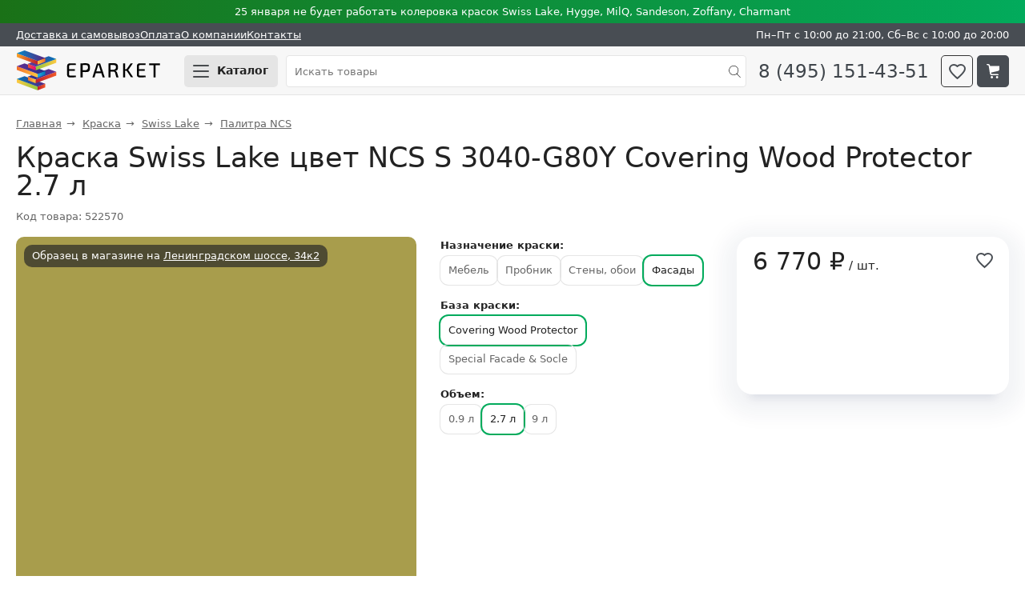

--- FILE ---
content_type: text/html; charset=UTF-8
request_url: https://eparket.com/product/kraska-swiss-lake-czvet-ncs-s-3040-g80y-covering-wood-protector-2-7-l
body_size: 8047
content:
<!DOCTYPE html>
<html dir="ltr" lang="ru">
<head>
    <meta http-equiv="Content-Type" content="text/html; charset=utf-8">
    <meta name="Robots" content="index,follow">
    <meta name="description" content="Краска Swiss Lake цвет NCS  S 3040-G80Y Covering Wood Protector 2.7 л цена 6770 &#8381;. Купить в официальном магазине Eparket с гарантией, самовывозом и доставкой по России. &#10004; Характеристики, фото">
    <meta name="viewport" content="width=device-width,initial-scale=1">
    <meta name="format-detection" content="telephone=no">
    <meta name="theme-color" content="#f9f9f9">
    <title>Краска Swiss Lake цвет NCS  S 3040-G80Y Covering Wood Protector 2.7 л купить по цене 6770 &#8381;</title>
    <link rel="icon" href="/favicon.svg" type="image/svg+xml" sizes="any">
    <link rel="apple-touch-icon" href="/favicon.svg" sizes="any">
    <link rel="manifest" href="/manifest.webmanifest">
    <link media="all" rel="stylesheet" href="/app/showcase/style.28.css">
    <link rel="preconnect" href="https://cdn.diginetica.net">
    <link rel="preconnect" href="https://tracking.diginetica.net">
    <link rel="preconnect" href="https://tracking-app.diginetica.net">
    <link rel="preconnect" href="https://mod.calltouch.ru">
    <link rel="preconnect" href="https://googletagmanager.com">
    <link rel="preconnect" href="https://mc.yandex.ru">
    <link rel="preconnect" href="https://top-fwz1.mail.ru">
    <link rel="preconnect" href="https://vk.com">
    <script>
        window.dataLayer = window.dataLayer || [];
    </script>
    <script src="/app/showcase/js/vendor.js" defer></script>
    <script src="/app/showcase/js/store.11.js" type="module"></script>
    <script src="/app/showcase/component/gallery-swiper/gallery-swiper.js" type="module"></script>
    <script src="/app/showcase/js/mixins.9.js" defer></script>
    <script src="/app/showcase/js/components.28.js" type="module"></script>
    <script>(function(w,d,n,c){w.CalltouchDataObject=n;w[n]=function(){w[n]["callbacks"].push(arguments)};if(!w[n]["callbacks"]){w[n]["callbacks"]=[]}w[n]["loaded"]=false;if(typeof c!=="object"){c=[c]}w[n]["counters"]=c;for(var i=0;i<c.length;i+=1){p(c[i])}function p(cId){var a=d.getElementsByTagName("script")[0],s=d.createElement("script"),i=function(){a.parentNode.insertBefore(s,a)},m=typeof Array.prototype.find === 'function',n=m?"init-min.js":"init.js";s.async=true;s.src="https://mod.calltouch.ru/"+n+"?id="+cId;if(w.opera=="[object Opera]"){d.addEventListener("DOMContentLoaded",i,false)}else{i()}}})(window,document,"ct","y3n3gr72");</script>
    <script>
        var digiScript = document.createElement('script');
            digiScript.src = '//cdn.diginetica.net/10521/client.js';
            digiScript.defer = true;
            digiScript.async = true;
        document.head.appendChild(digiScript);
    </script>
    </script>
    <script src="https://googletagmanager.com/gtag/js?id=G-R6Z38YYRBV" async></script>
    <script>
        function gtag(){dataLayer.push(arguments);}
        gtag('js', new Date());
        gtag('config', 'G-R6Z38YYRBV');
    </script>
    <script>(function(m,e,t,r,i,k,a){m[i]=m[i]||function(){(m[i].a=m[i].a||[]).push(arguments)}; m[i].l=1*new Date(); for (var j = 0; j < document.scripts.length; j++) {if (document.scripts[j].src === r) { return; }} k=e.createElement(t),a=e.getElementsByTagName(t)[0],k.async=1,k.src=r,a.parentNode.insertBefore(k,a)}) (window, document, "script", "https://mc.yandex.ru/metrika/tag.js", "ym"); ym(2102008, "init", { clickmap:true, trackLinks:true, accurateTrackBounce:true, webvisor:true, trackHash:true, ecommerce:true}); </script>
    <script>
        var _tmr = window._tmr || (window._tmr = []);
        _tmr.push({id: "3212083", type: "pageView", start: (new Date()).getTime(), pid: "USER_ID"});
        (function (d, w, id) {
            if (d.getElementById(id)) return;
            var ts = d.createElement("script"); ts.async = true; ts.id = id; ts.src = "https://top-fwz1.mail.ru/js/code.js";
            var f = function () {var s = d.getElementsByTagName("script")[0]; s.parentNode.insertBefore(ts, s);};
            if (w.opera == "[object Opera]") { d.addEventListener("DOMContentLoaded", f, false); } else { f(); }
        })(document, window, "topmailru-code");
    </script>
    <script>!function(){var t=document.createElement("script");t.async=true,t.src="https://vk.com/js/api/openapi.js?169",t.onload=function(){VK.Retargeting.Init("VK-RTRG-1185755-ffooq"),VK.Retargeting.Hit()},document.head.appendChild(t)}();</script>
<link rel="canonical" href="https://eparket.com/product/kraska-swiss-lake-czvet-ncs-s-3040-g80y-covering-wood-protector-2-7-l">
</head>
<body data-entity-class='product' data-entity-properties='{"id": 522570, "parent": 140224, "url": "/product/kraska-swiss-lake-czvet-ncs-s-3040-g80y-covering-wood-protector-2-7-l", "name": "Краска Swiss Lake цвет NCS  S 3040-G80Y Covering Wood Protector 2.7 л", "brand": "Swiss Lake", "category": "Краска", "image": "/assets/cache_image/images/paint/NCS/S%203040-G80Y_250x250_cb2.png", "weight": 3.50, "volume": 0.00000, "price": 6770, "storageDimension": "шт.", "dimension": "шт.", "sizeX": 160, "sizeY": 180, "sizeZ": 160, "quantity": 1}'>
<header>
    <div class="top-menu top-menu--green"><div class="top-menu__wrap">25 января не будет работать колеровка красок Swiss Lake, Hygge, MilQ, Sandeson, Zoffany, Charmant</div></div>
    <div class="top-menu top-menu--gray">
        <div class="top-menu__wrap">
            <ul class="top-menu__list">
                <li class="top-menu__item"><a href="/delivery">Доставка и самовывоз</a></li>
                <li class="top-menu__item top-menu__item--payment"><a href="/money">Оплата</a></li>
                <li class="top-menu__item"><a href="/about">О компании</a></li>
                <li class="top-menu__item top-menu__item--contacts"><a href="/contacts">Контакты</a></li>
                <li class="top-menu__item top-menu__item--time">Пн&ndash;Пт с 10:00 до 21:00, Сб&ndash;Вс с 10:00 до 20:00</li>
            </ul>
        </div>
    </div>
</header>
<sticky-header class="sticky-header" id="app-header">
    <div class="sticky-header__wrap" >
        <div class="sticky-header__logo">
            <a href="/" class="sticky-header__logo-img" title="Eparket.com магазин отделочных материалов">Eparket.com</a>
        </div>
        <div class="sticky-header__burger">
            <button-open-window status="close" for="menu-tooltip" title="Каталог товаров" class="button button--gray button--burger">
                <span class="button-open-window__line button-open-window__line--1"></span>
                <span class="button-open-window__line button-open-window__line--2"></span>
                <span class="button-open-window__line button-open-window__line--3"></span>
                <span class="button-open-window__text">Каталог</span>
            </button-open-window>
        </div>
        <div class="sticky-header__search">
            <form action="/search" method="get" class="search search--main">
                <input type="text" autocomplete="off" placeholder="Искать товары" name="text" class="form__input form__input--search form__input--light">
                <input type="submit" value="" class="sticky-header__search-submit">
            </form>
            <button-open-window status="close" for="search-tooltip" class="button button--search">
                <i class="search-icon"></i>
            </button-open-window>
            <search-tooltip status="close" class="tooltip">
                <form action="/search" method="get" class="search search--tooltip">
                    <input type="text" autocomplete="off" placeholder="Искать товары" name="text" class="form__input form__input--search form__input--light">
                    <input type="submit" value="" class="sticky-header__search-submit">
                </form>
            </search-tooltip>
        </div>
        <a href="tel:8-495-151-43-51" class="sticky-header__phone">8 (495) 151-43-51</a>
        <a href="/bookmark" title="К списку избранного" class="sticky-header__bookmark button button--header button--bookmark">
            <i class="bookmark-icon bookmark-icon--tooltip"></i>
            <bubble-counter id="bubble-counter-bookmark" count="0"></bubble-counter>
        </a>
        <a href="/checkout" title="Перейти в корзину" class="sticky-header__basket button button--header button--basket">
            <i class="basket-icon"></i>
            <bubble-counter id="bubble-counter-basket" count="0"></bubble-counter>
        </a>
    </div>
</sticky-header>
<menu-tooltip status="close"></menu-tooltip>
<main itemscope itemtype="https://schema.org/OfferCatalog">
<nav itemscope itemtype="https://schema.org/BreadcrumbList" class="bread-crumbs"><span class="bread-crumbs__item" itemscope itemprop="itemListElement" itemtype="https://schema.org/ListItem"><a href="/" itemprop="item"><span itemprop="name">Главная</span></a><meta itemprop="position" content="1"></span><span class="bread-crumbs__item" itemscope itemprop="itemListElement" itemtype="https://schema.org/ListItem"><a href="/paint" itemprop="item"><span itemprop="name">Краска</span></a><meta itemprop="position" content="2"></span><span class="bread-crumbs__item" itemscope itemprop="itemListElement" itemtype="https://schema.org/ListItem"><a href="/paint/swiss-lake" itemprop="item"><span itemprop="name">Swiss Lake</span></a><meta itemprop="position" content="3"></span><span class="bread-crumbs__item" itemscope itemprop="itemListElement" itemtype="https://schema.org/ListItem"><a href="/paint/swiss-lake/ncs" itemprop="item"><span itemprop="name">Палитра NCS</span></a><meta itemprop="position" content="4"></span></nav>


<div class="product-card" itemscope itemtype="http://schema.org/Product">
    <h1 class="product-card__title" itemprop="name">Краска Swiss Lake цвет NCS  S 3040-G80Y Covering Wood Protector 2.7 л</h1>
    <div class="product-card__code">Код товара: 522570</div>

    <div class="product-card__container">
        <gallery-swiper class="gallery-swiper">
            
            <div class="product-label">
                <span class="product-label__item product-label__item--sample">Образец в магазине на <a href="/contacts">Ленинградском шоссе, 34к2</a></span>
                
            </div>
            
            <swiper-container loop="true" grab-cursor="true">
                <swiper-slide><img src="/assets/cache_image/images/paint/NCS/S%203040-G80Y_500x500_d27.png" srcset="/assets/cache_image/images/paint/NCS/S%203040-G80Y_1000x1000_bf7.png 2x" data-zoom="/images/paint/NCS/S 3040-G80Y.png" class="gallery-swiper__image" alt="Краска Swiss Lake цвет NCS  S 3040-G80Y Covering Wood Protector 2.7 л" title="Краска Swiss Lake цвет NCS  S 3040-G80Y Covering Wood Protector 2.7 л"></swiper-slide>
            </swiper-container>
            <div class="gallery-swiper__previews">
                <img src="/assets/cache_image/images/paint/NCS/S%203040-G80Y_50x50_7c6.png" data-src="/images/paint/NCS/S 3040-G80Y.png" srcset="/assets/cache_image/images/paint/NCS/S%203040-G80Y_100x100_0a6.png 2x" class="gallery-swiper__preview gallery-swiper__preview--selected" alt="Краска Swiss Lake цвет NCS  S 3040-G80Y Covering Wood Protector 2.7 л" title="Краска Swiss Lake цвет NCS  S 3040-G80Y Covering Wood Protector 2.7 л">
                
            </div>
            <link itemprop="image" href="https://eparket.com/assets/cache_image/images/paint/NCS/S%203040-G80Y_1000x1000_bf7.png">
        </gallery-swiper>
        <div>
            <div itemprop="offers" itemscope itemtype="https://schema.org/Offer">
                <meta itemprop="price" content="6770">
                <meta itemprop="priceCurrency" content="RUB">
                <meta itemprop="priceValidUntil" content="2026-01-28">
                <meta itemprop="availability" content="InStock">
                <meta itemprop="itemCondition" content="NewCondition">
                <link itemprop="url" href="https://eparket.com/product/kraska-swiss-lake-czvet-ncs-s-3040-g80y-covering-wood-protector-2-7-l">
            </div>
            <meta itemprop="sku" content="522570">
            <div itemprop="brand" itemscope itemtype="https://schema.org/Brand">
                <meta itemprop="name" content="Swiss Lake">
                <meta itemprop="image" content="https://eparket.com/images/logo/swiss-lake.png">
            </div>

            <div class="product-card__basket">
                <div class="product-card__price">
                        <span class="product-card__price-actual">6 770&nbsp;&#8381;&nbsp;<span class="product-card__suffix">/&nbsp;шт.</span></span>
                        
                        
                    </div>
                    
                    <add-to-bookmark title="Добавить в избранное">
                        <svg class="add-to-bookmark__icon" viewBox="0 0 24 22" xmlns="http://www.w3.org/2000/svg">
                            <path stroke-width="2" d="M10.5 18C5.56003 13.7497 1 9.59223 1 6.0815C1 3.21729 3.28 1 6.2251 1C7.84007 1 9.45505 1.7391 10.5 2.94025C11.545 1.7391 13.1601 1 14.775 1C17.72 1 20 3.21729 20 6.0815C20 9.59223 15.4401 13.7497 10.5 18Z"/>
                        </svg>
                    </add-to-bookmark>

                    <!---->
                    <add-to-basket storage-dimension-instrumental-case-full-name="штуками"></add-to-basket>
            </div>

            
            <div class="product-variant">
                <strong class="product-variant__title">Назначение краски:</strong><div class="product-variant__level product-variant__level--text"><a class="product-variant__item product-variant__item--text" href="/product/kraska-swiss-lake-czvet-ncs-s-3040-g80y-acrylic-enamel-0-9-l" title="Краска Swiss Lake цвет NCS  S 3040-G80Y Acrylic Enamel 0.9 л">Мебель</a><a class="product-variant__item product-variant__item--text" href="/product/kraska-swiss-lake-czvet-ncs-s-3040-g80y-intense-resistance-plus-0-4-l" title="Краска Swiss Lake цвет NCS  S 3040-G80Y Intense resistance plus 0.4 л">Пробник</a><a class="product-variant__item product-variant__item--text" href="/product/kraska-swiss-lake-czvet-ncs-s-3040-g80y-matt-pro-0-9-l" title="Краска Swiss Lake цвет NCS  S 3040-G80Y Matt Pro 0.9 л">Стены, обои</a><span class="product-variant__item product-variant__item--text product-variant__item--selected">Фасады</span></div><strong class="product-variant__title">База краски:</strong><div class="product-variant__level product-variant__level--text"><span class="product-variant__item product-variant__item--text product-variant__item--selected">Covering Wood Protector</span><a class="product-variant__item product-variant__item--text" href="/product/kraska-swiss-lake-czvet-ncs-s-3040-g80y-special-facade-and-socle-9-l" title="Краска Swiss Lake цвет NCS S 3040-G80Y Special Facade & Socle 9 л">Special Facade &amp; Socle</a></div><strong class="product-variant__title">Объем:</strong><div class="product-variant__level product-variant__level--text"><a class="product-variant__item product-variant__item--text" href="/product/kraska-swiss-lake-czvet-ncs-s-3040-g80y-covering-wood-protector-0-9-l" title="Краска Swiss Lake цвет NCS  S 3040-G80Y Covering Wood Protector 0.9 л">0.9 л</a><span class="product-variant__item product-variant__item--text product-variant__item--selected">2.7 л</span><a class="product-variant__item product-variant__item--text" href="/product/kraska-swiss-lake-czvet-ncs-s-3040-g80y-covering-wood-protector-9-l" title="Краска Swiss Lake цвет NCS  S 3040-G80Y Covering Wood Protector 9 л">9 л</a></div>
            </div>
            
        </div>
    </div>
    <smart-tabs class="smart-tabs--mb40">
        <div class="smart-tabs__header">
            <a href="#tab-properties" class="smart-tabs__label smart-tabs__label--active">Описание</a>
            
            <a href="#tab-delivery" class="smart-tabs__label">Доставка</a>
            <a href="#tab-payment" class="smart-tabs__label">Оплата</a>
        </div>
        <div class="smart-tabs__body">
            <div class="smart-tabs__content smart-tabs__content--active">
                <article itemprop="description">
                    <h3 id="specification">Описание</h3><p>Swiss Lake Covering Wood Protector — матовая акриловая краска для любых деревянных фасадов. Образует матовое влагостойкое покрытие с шелковистым эффектом, устойчивое к многократному мытью с применением бытовых неабразивных моющих средств. Стойкость к истиранию — 1 класс. Содержит добавки от плесни и грибка.</p>
                    
                    <div class="product-card__flex-container">
                        <div class="product-card__flex-block">
                            <h3 id="characteristics">Характеристики</h3>
                            <ul class="product-card__params">
                                <li class="product-card__params-item">
                <span class="product-card__params-title">Бренд</span>
                <span class="product-card__params-value"><a href="/brand/swiss-lake" title="На страницу бренда Swiss Lake">Swiss Lake</a></span>
            </li><li class="product-card__params-item">
                <span class="product-card__params-title">Страна производитель</span>
                <span class="product-card__params-value">Россия</span>
            </li><li class="product-card__params-item">
                <span class="product-card__params-title">База краски</span>
                <span class="product-card__params-value">Covering Wood Protector</span>
            </li><li class="product-card__params-item">
                <span class="product-card__params-title">Для работ</span>
                <span class="product-card__params-value">Наружных</span>
            </li><li class="product-card__params-item">
                <span class="product-card__params-title">Назначение краски</span>
                <span class="product-card__params-value">Фасады</span>
            </li><li class="product-card__params-item">
                <span class="product-card__params-title">Моющаяся<span class="hint hint--black" aria-label="Мыть мыльным раствором, мягкой стороной губки. Не использовать абразивные моющие средства.">?</span></span>
                <span class="product-card__params-value">Да</span>
            </li><li class="product-card__params-item">
                <span class="product-card__params-title">Класс истираемости<span class="hint hint--black" aria-label="По стандартам DIN EN 13300/ISO 11998 краске присваивается 5 классов стойкости к влажному истиранию. 1 класс – самый высокий, 5 класс – самый низкий.">?</span></span>
                <span class="product-card__params-value">1</span>
            </li><li class="product-card__params-item">
                <span class="product-card__params-title">Основа<span class="hint hint--black" aria-label="Основной компонент продукта">?</span></span>
                <span class="product-card__params-value">Акриловая водная</span>
            </li><li class="product-card__params-item">
                <span class="product-card__params-title">Цвет производителя</span>
                <span class="product-card__params-value">NCS  S 3040-G80Y</span>
            </li><li class="product-card__params-item">
                <span class="product-card__params-title">Примерный расход<span class="hint hint--black" aria-label="Расход на 1 слой. Фактический расход может меняться в зависимости от типа, структуры, впитывающей способности основания, количества слоев, а также способа нанесения. ">?</span></span>
                <span class="product-card__params-value">1 л/7-9,5 м<sup>2</sup></span>
            </li><li class="product-card__params-item">
                <span class="product-card__params-title">Запах</span>
                <span class="product-card__params-value">Умеренный</span>
            </li><li class="product-card__params-item">
                <span class="product-card__params-title">Морозостойкость<span class="hint hint--black" aria-label="Можно ли хранить или транспортировать продукт при низкой температуре. Даже если продукт заморозится при перевозке, он оттает без потери свойств. ">?</span></span>
                <span class="product-card__params-value">Нет</span>
            </li><li class="product-card__params-item">
                <span class="product-card__params-title">Блеск</span>
                <span class="product-card__params-value">Матовый</span>
            </li><li class="product-card__params-item">
                <span class="product-card__params-title">Блеск, %</span>
                <span class="product-card__params-value">9</span>
            </li><li class="product-card__params-item">
                <span class="product-card__params-title">Объем, л</span>
                <span class="product-card__params-value">2.7</span>
            </li><li class="product-card__params-item">
                <span class="product-card__params-title">Срок годности, лет</span>
                <span class="product-card__params-value">3</span>
            </li><li class="product-card__params-item">
                <span class="product-card__params-title">Артикул товара</span>
                <span class="product-card__params-value">S 3040-G80Y</span>
            </li><li class="product-card__params-item">
                <span class="product-card__params-title">Длина, мм</span>
                <span class="product-card__params-value">160</span>
            </li><li class="product-card__params-item">
                <span class="product-card__params-title">Ширина, мм</span>
                <span class="product-card__params-value">180</span>
            </li><li class="product-card__params-item">
                <span class="product-card__params-title">Толщина, мм</span>
                <span class="product-card__params-value">160</span>
            </li><li class="product-card__params-item">
                <span class="product-card__params-title">Вес, кг</span>
                <span class="product-card__params-value">3.5</span>
            </li>
                            </ul>
                        </div>
                        <div class="product-card__flex-block">
                            
                            
                        </div>
                    </div>
                    
                    
                    <div class="banner-product rounded-tile rounded-tile--margin rounded-tile--blue">
                        <div class="banner-product__text">
                            <div class="banner-product__main-title">Больше 2&nbsp;500 оттенков краски</div>
                            <div class="banner-product__sub-title">
                                В магазине Eparket<br>
                                на Ленинградском шоссе 34к2
                            </div>
                            <div class="banner-product__metro">
                                17 минут от метро Войковская и 11 минут от МЦК Балтийская
                            </div>
                        </div>
                        <img src="/product-banner/paint-shop.webp" class="banner-product__image" alt="Магазин Eparket.com">
                    </div>
                    
                    <!--
                    
                    -->
                </article>
                <ep-relation-products></ep-relation-products>
            </div>
            
            <div class="smart-tabs__content">
                <h3>Варианты доставки</h3>
                <ul class="delivery-payment-list"><li class="delivery-payment-list__item"><span class="">Самовывоз<br></span></li><li class="delivery-payment-list__item"><span class="">Курьером по Москве 700 &#8381;<br>В пределах МКАД. За МКАД стоимость зависит от адреса. Заказы весом до 14 кг, объём до 0,1 м<sup>3</sup>, длиной до 1,4 м.</span></li><li class="delivery-payment-list__item"><span class="">Грузовым автомобилем по Москве 2500 &#8381;<br>Без разгрузки и подъема. В пределах МКАД. За МКАД +60 ₽/км</span></li><li class="delivery-payment-list__item"><span class="">По России. СДЭК<br>ТК самостоятельно заберёт заказ из магазина. Далее по тарифам ТК.</span></li><li class="delivery-payment-list__item"><span class="">По России. ПЭК<br>Отвезём заказ в ПВЗ. Далее по тарифам ТК.</span></li><li class="delivery-payment-list__item"><span class="">По России. Деловые Линии<br>Отвезём заказ в ПВЗ. Далее по тарифам ТК.</span></li><li class="delivery-payment-list__item"><span class="">По России. ЖДЭ<br>Отвезём заказ в ПВЗ. Далее по тарифам ТК.</span></li><li class="delivery-payment-list__item"><span class="">По России. Любая другая ТК 700 &#8381;<br>Отвезём заказ до ПВЗ в пределах МКАД. Далее по тарифам ТК.</span></li></ul>
                <p>
                    Подробная информация о доставке по <a href="/delivery">России</a>.
                </p>
            </div>
            <div class="smart-tabs__content">
                <h3>Для физ. лиц</h3>
                <ul class="delivery-payment-list">
                    <li class="delivery-payment-list__item">Наличными.</li>
                    <li class="delivery-payment-list__item">Картами: МИР, Visa и Master Card. Для кешбэка наш MCC-код 5211.</li>
                    <li class="delivery-payment-list__item">По QR-коду.</li>
                    <li class="delivery-payment-list__item">Банковским платежом по реквизитам.</li>
                </ul>
                <h3>Для юр. лиц</h3>
                <ul class="delivery-payment-list">
                    <li class="delivery-payment-list__item">Безналичная оплата по выставленному счету. Работаем с НДС.</li>
                    <li class="delivery-payment-list__item">Наличными. В магазине или при получении товара, при наличии печати или доверенности с синей печатью.</li>
                </ul>
            </div>
        </div>
    </smart-tabs>
    <similar-products class="rounded-tile rounded-tile--light-gray"></similar-products>
</div>
<script>
    //Google.Analytics. Yandex.Metrika show in Google data layer https://yandex.ru/support/metrica/ecommerce/data.html
    if (typeof (gtag) != 'undefined') {
        gtag('event', 'view_item', {
            "items": [{
                "id": "522570",
                "name": "Краска Swiss Lake цвет NCS  S 3040-G80Y Covering Wood Protector 2.7 л",
                "price": "6770",
                "brand": "Swiss Lake",
                "category": "Краска"
            }]
        });
    }

    //mail.ru
    if (typeof (_tmr) != 'undefined') {
        _tmr.push({
            type: 'itemView',
            productid: '522570',
            pagetype: 'product',
            list: '1',
            totalvalue: '6770'
        });
    }

    //VK.com
    if (typeof (VK) != 'undefined') {
        VK.Retargeting.ProductEvent(169327, "view_product", {
            "products": [{"id": "522570"}],
            "total_price": "6770",
            "currency_code": "RUB"
        });
    }
</script>
</main>
<footer>
    <div class="footer__wrap">
        <div class="footer__menu">
            <div class="footer__links footer__links--main">
                <a href="/delivery">Доставка и самовывоз</a><br>
                <a href="/money">Оплата</a><br>
                <a href="/refund">Возврат товаров</a><br>
                <a href="/about">О&nbsp;компании</a><br>
                <a href="/service">Услуги</a><br>
                <a href="/contacts">Контакты</a>
            </div>
            <div class="footer__icons">
                <iframe src="https://yandex.ru/sprav/widget/rating-badge/54703186288" class="about-company__yandex-rating" loading="lazy"></iframe>
                <a href="//vk.com/eparket" class="footer__icon footer__icon--vk" target="_blank" rel="noopener" title="Eparket в Вконтакте"></a>
                <a href="//youtube.com/user/eparketcom" class="footer__icon footer__icon--youtube" target="_blank" rel="noopener" title="Канал Eparket на Ютубе"></a>
            </div>
            <div class="footer__links footer__links--other">
                <a href="/copyright">Использование материалов сайта</a><br>
                <a href="/agree">Обработка персональных данных</a>
            </div>
        </div>
        <div class="footer__shop">
            <div class="footer__address">
                Наш адрес: г. Москва, Ленинградское шоссе, 34к2. Подробная схема проезда &mdash; <a href="/contacts">здесь</a>.
            </div>
            <iframe src="https://yandex.ru/map-widget/v1/?z=17&ol=biz&oid=54703186288&scroll=false" class="footer__map" loading="lazy"></iframe>
            <!--div class="footer__images">
                <img src="/app/showcase/images/shop/1.webp" alt="Фото магазина Eparket" class="footer__image" loading="lazy">
                <img src="/app/showcase/images/shop/2.webp" alt="Фото магазина Eparket" class="footer__image" loading="lazy">
                <img src="/app/showcase/images/shop/3.webp" alt="Фото магазина Eparket" class="footer__image" loading="lazy">
                <img src="/app/showcase/images/shop/4.webp" alt="Фото магазина Eparket" class="footer__image" loading="lazy">
            </div-->
        </div>
        <div class="footer__contacts">
            <div class="footer__time">
                Работаем:<br>
                Пн&ndash;пт с 10:00 до 21:00<br>
                Cб&ndash;вс с 10:00 до 20:00
            </div>
            <div class="footer__time">
                <a href="tel:+7-495-151-43-51" class="footer__phone" target="_blank">8 (495) 151-43-51</a>
                <a href="mailto:zakaz@eparket.com" class="footer__email" target="_blank">zakaz@eparket.com</a><br>
                <a href="https://t.me/eparket" target="_blank" title="Написать в Telegram" class="button-telegram button-telegram--footer">@eparket</a>
            </div>
        </div>
    </div>
</footer>
<scroll-to-top status="close"></scroll-to-top>
<modal-overlay status="close"></modal-overlay>
</body>
</html>



--- FILE ---
content_type: text/css
request_url: https://eparket.com/app/showcase/style.28.css
body_size: 15563
content:
/*! normalize.css v8.0.1 | MIT License | github.com/necolas/normalize.css */html{line-height:1.15;-webkit-text-size-adjust:100%}body{margin:0}main{display:block}h1{font-size:2em;margin:.67em 0}hr{box-sizing:content-box;height:0;overflow:visible}pre{font-family:monospace,monospace;font-size:1em}a{background-color:transparent}abbr[title]{border-bottom:none;text-decoration:underline;-webkit-text-decoration:underline dotted;text-decoration:underline dotted}b,strong{font-weight:bolder}code,kbd,samp{font-family:monospace,monospace;font-size:1em}small{font-size:80%}sub,sup{font-size:75%;line-height:0;position:relative;vertical-align:baseline}sub{bottom:-.25em}sup{top:-.5em}img{border-style:none}button,input,optgroup,select,textarea{font-family:inherit;font-size:100%;line-height:1.15;margin:0}button,input{overflow:visible}button,select{text-transform:none}[type=button],[type=reset],[type=submit],button{-webkit-appearance:button}[type=button]::-moz-focus-inner,[type=reset]::-moz-focus-inner,[type=submit]::-moz-focus-inner,button::-moz-focus-inner{border-style:none;padding:0}[type=button]:-moz-focusring,[type=reset]:-moz-focusring,[type=submit]:-moz-focusring,button:-moz-focusring{outline:1px dotted ButtonText}fieldset{padding:.35em .75em .625em}legend{box-sizing:border-box;color:inherit;display:table;max-width:100%;padding:0;white-space:normal}progress{vertical-align:baseline}textarea{overflow:auto}[type=checkbox],[type=radio]{box-sizing:border-box;padding:0}[type=number]::-webkit-inner-spin-button,[type=number]::-webkit-outer-spin-button{height:auto}[type=search]{-webkit-appearance:textfield;outline-offset:-2px}[type=search]::-webkit-search-decoration{-webkit-appearance:none}::-webkit-file-upload-button{-webkit-appearance:button;font:inherit}details{display:block}summary{display:list-item}[hidden],template{display:none}:root{--swiper-theme-color:#007aff}:host{display:block;margin-left:auto;margin-right:auto;position:relative;z-index:1}.swiper{display:block;list-style:none;margin-left:auto;margin-right:auto;overflow:hidden;padding:0;position:relative;z-index:1}.swiper-vertical>.swiper-wrapper{flex-direction:column}.swiper-wrapper{box-sizing:content-box;display:flex;height:100%;position:relative;transition-property:transform;transition-timing-function:var(--swiper-wrapper-transition-timing-function,initial);width:100%;z-index:1}.swiper-android .swiper-slide,.swiper-ios .swiper-slide,.swiper-wrapper{transform:translateZ(0)}.swiper-horizontal{touch-action:pan-y}.swiper-vertical{touch-action:pan-x}.swiper-slide{display:block;flex-shrink:0;height:100%;position:relative;transition-property:transform;width:100%}.swiper-slide-invisible-blank{visibility:hidden}.swiper-autoheight,.swiper-autoheight .swiper-slide{height:auto}.swiper-autoheight .swiper-wrapper{align-items:flex-start;transition-property:transform,height}.swiper-backface-hidden .swiper-slide{backface-visibility:hidden;transform:translateZ(0)}.swiper-3d.swiper-css-mode .swiper-wrapper{perspective:1200px}.swiper-3d .swiper-wrapper{transform-style:preserve-3d}.swiper-3d{perspective:1200px}.swiper-3d .swiper-cube-shadow,.swiper-3d .swiper-slide{transform-style:preserve-3d}.swiper-css-mode>.swiper-wrapper::-webkit-scrollbar{height:0;width:0}.swiper-css-mode>.swiper-wrapper{overflow:auto;scrollbar-width:none;-ms-overflow-style:none}.swiper-css-mode>.swiper-wrapper::-webkit-scrollbar{display:none}.swiper-css-mode>.swiper-wrapper>.swiper-slide{scroll-snap-align:start start}.swiper-css-mode.swiper-horizontal>.swiper-wrapper{scroll-snap-type:x mandatory}.swiper-css-mode.swiper-vertical>.swiper-wrapper{scroll-snap-type:y mandatory}.swiper-css-mode.swiper-free-mode>.swiper-wrapper{scroll-snap-type:none}.swiper-css-mode.swiper-free-mode>.swiper-wrapper>.swiper-slide{scroll-snap-align:none}.swiper-css-mode.swiper-centered>.swiper-wrapper:before{content:"";flex-shrink:0;order:9999}.swiper-css-mode.swiper-centered>.swiper-wrapper>.swiper-slide{scroll-snap-align:center center;scroll-snap-stop:always}.swiper-css-mode.swiper-centered.swiper-horizontal>.swiper-wrapper>.swiper-slide:first-child{margin-inline-start:var(--swiper-centered-offset-before)}.swiper-css-mode.swiper-centered.swiper-horizontal>.swiper-wrapper:before{height:100%;min-height:1px;width:var(--swiper-centered-offset-after)}.swiper-css-mode.swiper-centered.swiper-vertical>.swiper-wrapper>.swiper-slide:first-child{margin-block-start:var(--swiper-centered-offset-before)}.swiper-css-mode.swiper-centered.swiper-vertical>.swiper-wrapper:before{height:var(--swiper-centered-offset-after);min-width:1px;width:100%}.swiper-3d .swiper-slide-shadow,.swiper-3d .swiper-slide-shadow-bottom,.swiper-3d .swiper-slide-shadow-left,.swiper-3d .swiper-slide-shadow-right,.swiper-3d .swiper-slide-shadow-top{height:100%;left:0;pointer-events:none;position:absolute;top:0;width:100%;z-index:10}.swiper-3d .swiper-slide-shadow{background:rgba(0,0,0,.15)}.swiper-3d .swiper-slide-shadow-left{background-image:linear-gradient(270deg,rgba(0,0,0,.5),transparent)}.swiper-3d .swiper-slide-shadow-right{background-image:linear-gradient(90deg,rgba(0,0,0,.5),transparent)}.swiper-3d .swiper-slide-shadow-top{background-image:linear-gradient(0deg,rgba(0,0,0,.5),transparent)}.swiper-3d .swiper-slide-shadow-bottom{background-image:linear-gradient(180deg,rgba(0,0,0,.5),transparent)}.swiper-lazy-preloader{border:4px solid var(--swiper-preloader-color,var(--swiper-theme-color));border-radius:50%;border-top:4px solid transparent;box-sizing:border-box;height:42px;left:50%;margin-left:-21px;margin-top:-21px;position:absolute;top:50%;transform-origin:50%;width:42px;z-index:10}.swiper-watch-progress .swiper-slide-visible .swiper-lazy-preloader,.swiper:not(.swiper-watch-progress) .swiper-lazy-preloader{animation:swiper-preloader-spin 1s linear infinite}.swiper-lazy-preloader-white{--swiper-preloader-color:#fff}.swiper-lazy-preloader-black{--swiper-preloader-color:#000}@keyframes swiper-preloader-spin{0%{transform:rotate(0deg)}to{transform:rotate(1turn)}}.swiper-virtual .swiper-slide{-webkit-backface-visibility:hidden;transform:translateZ(0)}.swiper-virtual.swiper-css-mode .swiper-wrapper:after{content:"";left:0;pointer-events:none;position:absolute;top:0}.swiper-virtual.swiper-css-mode.swiper-horizontal .swiper-wrapper:after{height:1px;width:var(--swiper-virtual-size)}.swiper-virtual.swiper-css-mode.swiper-vertical .swiper-wrapper:after{height:var(--swiper-virtual-size);width:1px}:root{--swiper-navigation-size:44px}.swiper-button-next,.swiper-button-prev{align-items:center;color:var(--swiper-navigation-color,var(--swiper-theme-color));cursor:pointer;display:flex;height:var(--swiper-navigation-size);justify-content:center;position:absolute;width:var(--swiper-navigation-size);z-index:10}.swiper-button-next.swiper-button-disabled,.swiper-button-prev.swiper-button-disabled{cursor:auto;opacity:.35;pointer-events:none}.swiper-button-next.swiper-button-hidden,.swiper-button-prev.swiper-button-hidden{cursor:auto;opacity:0;pointer-events:none}.swiper-navigation-disabled .swiper-button-next,.swiper-navigation-disabled .swiper-button-prev{display:none!important}.swiper-button-next svg,.swiper-button-prev svg{fill:currentColor;height:100%;object-fit:contain;pointer-events:none;transform-origin:center;width:100%}.swiper-button-lock{display:none}.swiper-button-next,.swiper-button-prev{margin-top:calc(0px - var(--swiper-navigation-size)/2);top:var(--swiper-navigation-top-offset,50%)}.swiper-button-prev{left:var(--swiper-navigation-sides-offset,4px);right:auto}.swiper-button-prev .swiper-navigation-icon{transform:rotate(180deg)}.swiper-button-next{left:auto;right:var(--swiper-navigation-sides-offset,4px)}.swiper-horizontal .swiper-button-next,.swiper-horizontal .swiper-button-prev,.swiper-horizontal~.swiper-button-next,.swiper-horizontal~.swiper-button-prev{margin-left:0;margin-top:calc(0px - var(--swiper-navigation-size)/2);top:var(--swiper-navigation-top-offset,50%)}.swiper-horizontal .swiper-button-prev,.swiper-horizontal.swiper-rtl .swiper-button-next,.swiper-horizontal.swiper-rtl~.swiper-button-next,.swiper-horizontal~.swiper-button-prev{left:var(--swiper-navigation-sides-offset,4px);right:auto}.swiper-horizontal .swiper-button-next,.swiper-horizontal.swiper-rtl .swiper-button-prev,.swiper-horizontal.swiper-rtl~.swiper-button-prev,.swiper-horizontal~.swiper-button-next{left:auto;right:var(--swiper-navigation-sides-offset,4px)}.swiper-horizontal .swiper-button-prev .swiper-navigation-icon,.swiper-horizontal.swiper-rtl .swiper-button-next .swiper-navigation-icon,.swiper-horizontal.swiper-rtl~.swiper-button-next .swiper-navigation-icon,.swiper-horizontal~.swiper-button-prev .swiper-navigation-icon{transform:rotate(180deg)}.swiper-horizontal.swiper-rtl .swiper-button-prev .swiper-navigation-icon,.swiper-horizontal.swiper-rtl~.swiper-button-prev .swiper-navigation-icon{transform:rotate(0deg)}.swiper-vertical .swiper-button-next,.swiper-vertical .swiper-button-prev,.swiper-vertical~.swiper-button-next,.swiper-vertical~.swiper-button-prev{left:var(--swiper-navigation-top-offset,50%);margin-left:calc(0px - var(--swiper-navigation-size)/2);margin-top:0;right:auto}.swiper-vertical .swiper-button-prev,.swiper-vertical~.swiper-button-prev{bottom:auto;top:var(--swiper-navigation-sides-offset,4px)}.swiper-vertical .swiper-button-prev .swiper-navigation-icon,.swiper-vertical~.swiper-button-prev .swiper-navigation-icon{transform:rotate(-90deg)}.swiper-vertical .swiper-button-next,.swiper-vertical~.swiper-button-next{bottom:var(--swiper-navigation-sides-offset,4px);top:auto}.swiper-vertical .swiper-button-next .swiper-navigation-icon,.swiper-vertical~.swiper-button-next .swiper-navigation-icon{transform:rotate(90deg)}.swiper-pagination{position:absolute;text-align:center;transform:translateZ(0);transition:opacity .3s;z-index:10}.swiper-pagination.swiper-pagination-hidden{opacity:0}.swiper-pagination-disabled>.swiper-pagination,.swiper-pagination.swiper-pagination-disabled{display:none!important}.swiper-horizontal>.swiper-pagination-bullets,.swiper-pagination-bullets.swiper-pagination-horizontal,.swiper-pagination-custom,.swiper-pagination-fraction{bottom:var(--swiper-pagination-bottom,8px);left:0;top:var(--swiper-pagination-top,auto);width:100%}.swiper-pagination-bullets-dynamic{font-size:0;overflow:hidden}.swiper-pagination-bullets-dynamic .swiper-pagination-bullet{position:relative;transform:scale(.33)}.swiper-pagination-bullets-dynamic .swiper-pagination-bullet-active,.swiper-pagination-bullets-dynamic .swiper-pagination-bullet-active-main{transform:scale(1)}.swiper-pagination-bullets-dynamic .swiper-pagination-bullet-active-prev{transform:scale(.66)}.swiper-pagination-bullets-dynamic .swiper-pagination-bullet-active-prev-prev{transform:scale(.33)}.swiper-pagination-bullets-dynamic .swiper-pagination-bullet-active-next{transform:scale(.66)}.swiper-pagination-bullets-dynamic .swiper-pagination-bullet-active-next-next{transform:scale(.33)}.swiper-pagination-bullet{background:var(--swiper-pagination-bullet-inactive-color,#000);border-radius:var(--swiper-pagination-bullet-border-radius,50%);display:inline-block;height:var(--swiper-pagination-bullet-height,var(--swiper-pagination-bullet-size,8px));opacity:var(--swiper-pagination-bullet-inactive-opacity,.2);width:var(--swiper-pagination-bullet-width,var(--swiper-pagination-bullet-size,8px))}button.swiper-pagination-bullet{appearance:none;border:none;box-shadow:none;margin:0;padding:0}.swiper-pagination-clickable .swiper-pagination-bullet{cursor:pointer}.swiper-pagination-bullet:only-child{display:none!important}.swiper-pagination-bullet-active{background:var(--swiper-pagination-color,var(--swiper-theme-color));opacity:var(--swiper-pagination-bullet-opacity,1)}.swiper-pagination-vertical.swiper-pagination-bullets,.swiper-vertical>.swiper-pagination-bullets{left:var(--swiper-pagination-left,auto);right:var(--swiper-pagination-right,8px);top:50%;transform:translate3d(0,-50%,0)}.swiper-pagination-vertical.swiper-pagination-bullets .swiper-pagination-bullet,.swiper-vertical>.swiper-pagination-bullets .swiper-pagination-bullet{display:block;margin:var(--swiper-pagination-bullet-vertical-gap,6px) 0}.swiper-pagination-vertical.swiper-pagination-bullets.swiper-pagination-bullets-dynamic,.swiper-vertical>.swiper-pagination-bullets.swiper-pagination-bullets-dynamic{top:50%;transform:translateY(-50%);width:8px}.swiper-pagination-vertical.swiper-pagination-bullets.swiper-pagination-bullets-dynamic .swiper-pagination-bullet,.swiper-vertical>.swiper-pagination-bullets.swiper-pagination-bullets-dynamic .swiper-pagination-bullet{display:inline-block;transition:transform .2s,top .2s}.swiper-horizontal>.swiper-pagination-bullets .swiper-pagination-bullet,.swiper-pagination-horizontal.swiper-pagination-bullets .swiper-pagination-bullet{margin:0 var(--swiper-pagination-bullet-horizontal-gap,4px)}.swiper-horizontal>.swiper-pagination-bullets.swiper-pagination-bullets-dynamic,.swiper-pagination-horizontal.swiper-pagination-bullets.swiper-pagination-bullets-dynamic{left:50%;transform:translateX(-50%);white-space:nowrap}.swiper-horizontal>.swiper-pagination-bullets.swiper-pagination-bullets-dynamic .swiper-pagination-bullet,.swiper-pagination-horizontal.swiper-pagination-bullets.swiper-pagination-bullets-dynamic .swiper-pagination-bullet{transition:transform .2s,left .2s}.swiper-horizontal.swiper-rtl>.swiper-pagination-bullets-dynamic .swiper-pagination-bullet{transition:transform .2s,right .2s}.swiper-pagination-fraction{color:var(--swiper-pagination-fraction-color,inherit)}.swiper-pagination-progressbar{background:var(--swiper-pagination-progressbar-bg-color,rgba(0,0,0,.25));position:absolute}.swiper-pagination-progressbar .swiper-pagination-progressbar-fill{background:var(--swiper-pagination-color,var(--swiper-theme-color));height:100%;left:0;position:absolute;top:0;transform:scale(0);transform-origin:left top;width:100%}.swiper-rtl .swiper-pagination-progressbar .swiper-pagination-progressbar-fill{transform-origin:right top}.swiper-horizontal>.swiper-pagination-progressbar,.swiper-pagination-progressbar.swiper-pagination-horizontal,.swiper-pagination-progressbar.swiper-pagination-vertical.swiper-pagination-progressbar-opposite,.swiper-vertical>.swiper-pagination-progressbar.swiper-pagination-progressbar-opposite{height:var(--swiper-pagination-progressbar-size,4px);left:0;top:0;width:100%}.swiper-horizontal>.swiper-pagination-progressbar.swiper-pagination-progressbar-opposite,.swiper-pagination-progressbar.swiper-pagination-horizontal.swiper-pagination-progressbar-opposite,.swiper-pagination-progressbar.swiper-pagination-vertical,.swiper-vertical>.swiper-pagination-progressbar{height:100%;left:0;top:0;width:var(--swiper-pagination-progressbar-size,4px)}.swiper-pagination-lock{display:none}.swiper-scrollbar{background:var(--swiper-scrollbar-bg-color,rgba(0,0,0,.1));border-radius:var(--swiper-scrollbar-border-radius,10px);position:relative;touch-action:none}.swiper-scrollbar-disabled>.swiper-scrollbar,.swiper-scrollbar.swiper-scrollbar-disabled{display:none!important}.swiper-horizontal>.swiper-scrollbar,.swiper-scrollbar.swiper-scrollbar-horizontal{bottom:var(--swiper-scrollbar-bottom,4px);height:var(--swiper-scrollbar-size,4px);left:var(--swiper-scrollbar-sides-offset,1%);position:absolute;top:var(--swiper-scrollbar-top,auto);width:calc(100% - var(--swiper-scrollbar-sides-offset, 1%)*2);z-index:50}.swiper-scrollbar.swiper-scrollbar-vertical,.swiper-vertical>.swiper-scrollbar{height:calc(100% - var(--swiper-scrollbar-sides-offset, 1%)*2);left:var(--swiper-scrollbar-left,auto);position:absolute;right:var(--swiper-scrollbar-right,4px);top:var(--swiper-scrollbar-sides-offset,1%);width:var(--swiper-scrollbar-size,4px);z-index:50}.swiper-scrollbar-drag{background:var(--swiper-scrollbar-drag-bg-color,rgba(0,0,0,.5));border-radius:var(--swiper-scrollbar-border-radius,10px);height:100%;left:0;position:relative;top:0;width:100%}.swiper-scrollbar-cursor-drag{cursor:move}.swiper-scrollbar-lock{display:none}.swiper-zoom-container{align-items:center;display:flex;height:100%;justify-content:center;text-align:center;width:100%}.swiper-zoom-container>canvas,.swiper-zoom-container>img,.swiper-zoom-container>svg{max-height:100%;max-width:100%;object-fit:contain}.swiper-slide-zoomed{cursor:move;touch-action:none}.swiper .swiper-notification{left:0;opacity:0;pointer-events:none;position:absolute;top:0;z-index:-1000}.swiper-free-mode>.swiper-wrapper{margin:0 auto;transition-timing-function:ease-out}.swiper-grid>.swiper-wrapper{flex-wrap:wrap}.swiper-grid-column>.swiper-wrapper{flex-direction:column;flex-wrap:wrap}.swiper-fade.swiper-free-mode .swiper-slide{transition-timing-function:ease-out}.swiper-fade .swiper-slide{pointer-events:none;transition-property:opacity}.swiper-fade .swiper-slide .swiper-slide{pointer-events:none}.swiper-fade .swiper-slide-active,.swiper-fade .swiper-slide-active .swiper-slide-active{pointer-events:auto}.swiper.swiper-cube{overflow:visible}.swiper-cube .swiper-slide{backface-visibility:hidden;height:100%;pointer-events:none;transform-origin:0 0;visibility:hidden;width:100%;z-index:1}.swiper-cube .swiper-slide .swiper-slide{pointer-events:none}.swiper-cube.swiper-rtl .swiper-slide{transform-origin:100% 0}.swiper-cube .swiper-slide-active,.swiper-cube .swiper-slide-active .swiper-slide-active{pointer-events:auto}.swiper-cube .swiper-slide-active,.swiper-cube .swiper-slide-next,.swiper-cube .swiper-slide-prev{pointer-events:auto;visibility:visible}.swiper-cube .swiper-cube-shadow{bottom:0;height:100%;left:0;opacity:.6;position:absolute;width:100%;z-index:0}.swiper-cube .swiper-cube-shadow:before{background:#000;bottom:0;content:"";filter:blur(50px);left:0;position:absolute;right:0;top:0}.swiper-cube .swiper-slide-next+.swiper-slide{pointer-events:auto;visibility:visible}.swiper-cube .swiper-slide-shadow-cube.swiper-slide-shadow-bottom,.swiper-cube .swiper-slide-shadow-cube.swiper-slide-shadow-left,.swiper-cube .swiper-slide-shadow-cube.swiper-slide-shadow-right,.swiper-cube .swiper-slide-shadow-cube.swiper-slide-shadow-top{backface-visibility:hidden;z-index:0}.swiper.swiper-flip{overflow:visible}.swiper-flip .swiper-slide{backface-visibility:hidden;pointer-events:none;z-index:1}.swiper-flip .swiper-slide .swiper-slide{pointer-events:none}.swiper-flip .swiper-slide-active,.swiper-flip .swiper-slide-active .swiper-slide-active{pointer-events:auto}.swiper-flip .swiper-slide-shadow-flip.swiper-slide-shadow-bottom,.swiper-flip .swiper-slide-shadow-flip.swiper-slide-shadow-left,.swiper-flip .swiper-slide-shadow-flip.swiper-slide-shadow-right,.swiper-flip .swiper-slide-shadow-flip.swiper-slide-shadow-top{backface-visibility:hidden;z-index:0}.swiper-creative .swiper-slide{backface-visibility:hidden;overflow:hidden;transition-property:transform,opacity,height}.swiper.swiper-cards{overflow:visible}.swiper-cards .swiper-slide{backface-visibility:hidden;overflow:hidden;transform-origin:center bottom}:root{--font-size-small:12px;--font-size-normal:13px;--font-size-middle:14px;--font-size-medium:16px;--font-size-big:18px;--line-height-small:15px;--link-color:#0c4da2;--background-tab-color:#f2f2f2;--background-dark:#484d53;--swiper-pagination-color:var(--color-green);--swiper-pagination-bottom:0;--swiper-pagination-top:5px;--color-grey-dark:#cdcdcd;--standart-shadow:0 20px 12px -16px rgba(0,30,85,.1),0 8px 24px 18px rgba(0,30,85,.05);--column-gap:30px;--margin-footer:100px;--line-color:#e5e5e5;--line-color-medium:#efefef;--line-color-dark:#a3a3a3;--font-color-black:#000;--font-color:#222;--font-green:#418b3e;--font-family:-apple-system,BlinkMacSystemFont,"Segoe UI",Roboto,Oxygen-Sans,Ubuntu,Cantarell,"Helvetica Neue",system-ui,Helvetica,Arial,Tahoma,sans-serif;--color-white:#fff;--color-orange:#fe7200;--color-dark-red:#c00;--color-red:#f43;--color-green:#02ab5c;--color-light-green:#b2e1ac;--color-grey:#666;--color-dark-grey:#484b4e;--color-light-grey:#f7f7f7;--color-light-grey-transparent:#f7f7f780;--color-background-admin:#493e92;--max-width-app:1440px;--min-button-width:40px}html{scroll-behavior:smooth}body{background:var(--color-white);color:var(--font-color);font:var(--font-size-normal)/21px var(--font-family);min-width:360px;text-size-adjust:none;-webkit-font-smoothing:antialiased;-moz-font-smoothing:antialiased;-moz-osx-font-smoothing:grayscale;font-smoothing:antialiased}button,input[type=email],input[type=number],input[type=submit],input[type=text],textarea{font:var(--font-size-normal)/21px var(--font-family)}a{transition-duration:.2s}a[href^="#"]:not(.smart-tabs__label){border-bottom:1px dashed;text-decoration:none;white-space:nowrap}a[href$=PDF],a[href$=pdf]{padding-left:25px}a[href$=PDF]:before,a[href$=pdf]:before{background:url(/app/showcase/images/i-pdf.png);background-size:contain;content:"";height:20px;margin-left:-25px;position:absolute;width:20px}a[href^="//www.youtu.be"]:not(.footer__icon),a[href^="//www.youtube"]:not(.footer__icon),a[href^="//youtu.be"]:not(.footer__icon),a[href^="//youtube"]:not(.footer__icon){padding-left:25px}a[href^="//www.youtu.be"]:not(.footer__icon):before,a[href^="//www.youtube"]:not(.footer__icon):before,a[href^="//youtu.be"]:not(.footer__icon):before,a[href^="//youtube"]:not(.footer__icon):before{background:url(/app/showcase/images/i-youtube.png);background-size:contain;content:"";height:20px;margin-left:-27px;position:absolute;width:20px}iframe{border:0}.error-404{margin:0 auto;max-width:700px;padding:50px 10px;text-align:center}.error-404__logo{margin-bottom:70px;width:360px}.error-404__title{font-size:34px;font-weight:700;line-height:34px;margin:0 0 20px;padding:0}.error-404__menu{font-size:13px;line-height:27px;list-style:none;margin:0 auto 30px;max-width:580px;padding:0}.error-404__menu-item{display:inline;margin-right:10px;padding-bottom:10px;white-space:nowrap}.error-404__menu a{color:var(--link-color)}.about-company__list{display:flex;flex-wrap:wrap;list-style:none}.about-company__item{box-sizing:border-box;flex-basis:100%;margin:30px 0 0}.about-company__item h2{margin-bottom:25px;text-align:center}.about-company__item h2:before{background-size:contain;content:"";height:30px;margin-left:-40px;position:absolute;width:30px}.about-company__item__store:before{background:url(/app/showcase/images/i-store.svg)}.about-company__item__price:before{background:url(/app/showcase/images/i-price.svg)}.about-company__item__staff:before{background:url(/app/showcase/images/i-staff.svg)}.about-company__item p{padding:0 60px}.about-company__store-photo{margin-bottom:35px;margin-top:25px}.about-company__bank-details h2{margin-bottom:10px;text-align:left}.about-company__yandex-rating{height:50px!important;width:150px}@media (min-width:780px){.about-company__half-block{flex-basis:50%}.about-company__half-block:first-child p{padding-right:80px}.about-company__half-block:nth-child(2){border-left:1px solid var(--color-light-grey)}.about-company__half-block:nth-child(2) p{padding-left:80px}}add-to-basket{display:block;min-height:100px}add-to-bookmark{cursor:pointer;height:20px;position:absolute;right:20px;top:20px;width:21px;z-index:2}.add-to-bookmark__icon{fill:none;height:22px;stroke:#484d53;width:24px}.add-to-bookmark__icon:active,.add-to-bookmark__icon:hover{stroke:var(--color-red)}.add-to-bookmark__icon:active path{fill:var(--color-red)}.add-to-bookmark__icon--active{stroke:var(--color-red)}.add-to-bookmark__icon--active path{fill:var(--color-red)}banner-index{display:block;height:365px;margin-bottom:30px;position:relative;z-index:1}.banner-product{display:flex;gap:20px;margin-top:40px}@media (max-width:979px){.banner-product{display:none}}.banner-product__text{display:flex;flex-direction:column;flex-grow:1;justify-content:space-between}.banner-product__main-title{font-size:45px;font-weight:700;line-height:36px;margin:0;padding:0}.banner-product__sub-title{font-size:32px;line-height:30px;margin:0;padding:0}.banner-product__metro{font-size:var(--font-size-medium)}.banner-product__image{border-radius:10px;height:200px;max-width:600px!important;width:45%}.basket-icon{background:url(/app/showcase/images/i-basket.svg) no-repeat;background-size:19px;height:19px;left:11px;position:absolute;top:10px;width:19px}.blockquote__person{color:var(--color-dark-grey);font-size:var(--font-size-small);text-align:right}.bookmark-icon{background:url(/app/showcase/images/i-bookmark.svg) no-repeat;height:20px;left:9px;position:absolute;top:10px;width:21px}bookmark-list{margin:0 0 100px}.bread-crumbs{color:#666;display:block;margin:0 auto 20px;padding:0}.bread-crumbs a{color:var(--color-grey)}.bread-crumbs a:hover{color:var(--link-color);text-decoration:underline}.bread-crumbs__item+.bread-crumbs__item:before{content:" → ";padding:0 5px 0 2px}bubble-counter{background:var(--color-red);border-radius:10px;color:var(--color-white);display:none;font-size:var(--font-size-small);font-style:normal;height:17px;line-height:16px;padding:0 5px;position:absolute;right:-5px;text-align:center;text-shadow:none;top:-8px;z-index:3}.button{border:1px solid transparent;border-radius:5px;box-sizing:border-box;display:inline-block;font-size:14px!important;height:40px;line-height:37px;margin:0;text-align:center;text-decoration:none;transition-duration:.3s;-webkit-user-select:none;user-select:none}.button:not(:disabled){cursor:pointer}.button:disabled{cursor:not-allowed}.button--green{background:var(--color-green);color:var(--color-white)!important;font-weight:700!important}.button--green:hover{background:#008b44}.button--green:active{background:#006833}.button--invert-green{background:rgba(2,171,92,.1);color:var(--color-green);font-weight:700!important}.button--invert-green:hover{background:rgba(2,171,92,.15)}.button--invert-green:active{background:rgba(2,171,92,.2)}.button--orange{background:var(--color-orange)!important;color:var(--color-white)!important;font-weight:700}.button--orange:focus,.button--orange:hover{background:#e6950f}.button--opacity{opacity:.5}.button--white{background:var(--color-white);border-color:var(--line-color);color:var(--font-color)!important}.button--white:focus,.button--white:hover{border-color:var(--color-green)}.button--gray{background:var(--line-color)}.button--block{display:block;width:100%}.button--big{font-size:var(--font-size-medium)!important}.button--burger{font-weight:700;overflow:hidden;padding-left:40px}.button--burger:active{padding-top:1px}.button--header{display:block;position:relative;z-index:12}.button--bookmark{background:transparent;border:1px solid #333;width:var(--min-button-width)}.button--bookmark:active .bookmark-icon{top:11px}.button--basket{background:var(--background-dark);display:block;position:relative;width:var(--min-button-width);z-index:12}.button--basket:active .basket-icon{top:11px}.button--search{width:var(--min-button-width)}@media (min-width:768px){.button--search{display:none!important}}.button--add-to-basket{align-items:center;display:flex;justify-content:center;margin-top:40px;width:100%}.button--all{box-sizing:border-box;display:block;margin:-10px 0 10px;padding-bottom:12px;padding-top:10px;width:100%}.button--all:hover{background:var(--color-light-grey)}.button--icon{font-size:inherit;padding-left:30px;padding-right:10px;position:relative;z-index:1}@media (max-width:1023px){.button--print{margin-bottom:20px}}@media print{.button--print{display:none}}.button__icon{background-repeat:no-repeat;height:17px;left:10px;position:absolute;top:11px;width:17px}.button__icon--bookmark{background-image:url(/app/showcase/images/i-bookmark.svg)}.button__icon--calculator{background-image:url(/app/showcase/images/i-calculator.svg)}.button__icon--filter{background-image:url(/app/showcase/images/i-filter.svg)}a.button{padding:0 10px}button-open-window{display:block!important;position:relative;z-index:12}button-open-window[status=close] .button-open-window__line{left:10px}button-open-window[status=close] .button-open-window__line--1{margin-top:-8px}button-open-window[status=close] .button-open-window__line--2{margin-top:-1px}button-open-window[status=close] .button-open-window__line--3{margin-top:6px}button-open-window[status=open] .button-open-window__line{left:20px}button-open-window[status=open] .button-open-window__line--1{margin:0;transform:translate(-50%,-50%) rotate(45deg)}button-open-window[status=open] .button-open-window__line--2{visibility:hidden}button-open-window[status=open] .button-open-window__line--3{margin:0;transform:translate(-50%,-50%) rotate(-45deg)}.button-open-window__line{background-color:var(--color-dark-grey);border-radius:1px;cursor:pointer;height:2px;position:absolute;top:50%;width:20px}.button-open-window__text{padding-right:11px}@media (max-width:499px){.button-open-window__text{display:none}}.button-telegram{background:#fff url(/app/showcase/images/i-telegramapp.svg) no-repeat 5px 5px;background-size:30px;border:1px solid #2aabee;border-radius:5px;color:#0779af!important;display:inline-block;height:30px;line-height:28px;padding:5px 10px 5px 40px;text-decoration:none}.button-telegram:hover{border-color:#0779af}.button-telegram--footer{margin-top:20px}.catalog{display:grid;margin-bottom:40px;grid-gap:40px 30px}@media (max-width:339px){.catalog{grid-template-columns:repeat(1,1fr)}}@media (min-width:340px) and (max-width:568px){.catalog{grid-template-columns:repeat(2,1fr)}}@media (min-width:569px) and (max-width:767px){.catalog{grid-template-columns:repeat(3,1fr)}}@media (min-width:768px) and (max-width:849px){.catalog{grid-template-columns:repeat(2,1fr)}}@media (min-width:850px) and (max-width:1023px){.catalog{grid-template-columns:repeat(3,1fr)}}@media (min-width:1024px){.catalog{grid-template-columns:repeat(4,1fr)}}@media (min-width:768px) and (max-width:1023px){.catalog--full{grid-template-columns:repeat(4,1fr)}}@media (min-width:1024px){.catalog--full{grid-template-columns:repeat(5,1fr)}}@media  (min-width:569px) and (max-width:767px){.catalog--index .catalog-item:nth-child(7),.catalog--index .catalog-item:nth-child(8){display:none}}@media (min-width:1024px){.catalog--index .catalog-item:nth-child(6),.catalog--index .catalog-item:nth-child(7),.catalog--index .catalog-item:nth-child(8){display:none}}.catalog__title{box-sizing:border-box;flex-basis:100%;font-size:var(--font-size-medium);padding-bottom:10px}.catalog__arrow{font-size:18px}.catalog-header{column-gap:30px;display:grid;margin-bottom:15px}@media (max-width:568px){.catalog-header{grid-template-columns:1fr 1fr}}@media (min-width:569px) and (max-width:767px){.catalog-header{grid-template-columns:1fr 1fr 1fr}}@media (min-width:768px) and (max-width:849px){.catalog-header{grid-template-columns:1fr 1fr}}@media (min-width:850px) and (max-width:1023px){.catalog-header{grid-template-columns:1fr 1fr 1fr}}@media (min-width:1024px){.catalog-header{grid-template-columns:1fr 1fr 1fr 1fr}}@media (min-width:768px){.catalog-header__filter{display:none}}@media (min-width:499px) and (max-width:849px){.catalog-header__sort{grid-column:1/2}}@media (min-width:850px) and (max-width:1023px){.catalog-header__sort{grid-column:1/2}}@media (min-width:1024px){.catalog-header__sort{grid-column:1/2}}.catalog-item{background:var(--color-white);border-radius:10px;box-shadow:0 3px 10px #00000033;box-sizing:border-box;color:var(--font-color)!important;display:flex;flex-direction:column;overflow:hidden;padding:0 10px 10px;position:relative;text-decoration:none;z-index:1}.catalog-item:hover{background:var(--background-tab-color)}.catalog-item:active{background:var(--line-color)}.catalog-item--relation{height:100%}.catalog-item--color:hover{background:none}.catalog-item--hide{opacity:.35}.catalog-item__image{aspect-ratio:1/1;display:block;object-fit:cover;width:100%}.catalog-item__image--round{border-radius:100%}.catalog-item__image--not-bullets{margin:0 -10px;width:calc(100% + 20px)}.catalog-item__highlight{background:#8dc63f;border-radius:5px;color:var(--font-color);display:inline-block;padding:0 2px}.catalog-item__code{color:var(--color-grey);padding-top:8px}.catalog-item__name{flex-grow:1;font-size:14px;line-height:21px;padding:6px 0 20px;text-decoration:underline;text-decoration-color:transparent;transition:.3s}.catalog-item__price{align-items:baseline;display:flex}@media (min-width:340px) and (max-width:413px){.catalog-item__price{flex-direction:column}}@media (min-width:569px) and (max-width:767px){.catalog-item__price{flex-direction:column}}.catalog-item__price--new{font-size:17px;font-weight:700;padding-right:10px;white-space:nowrap}@media (min-width:340px) and (max-width:413px){.catalog-item__price--new{order:1}}@media (min-width:569px) and (max-width:767px){.catalog-item__price--new{order:1}}.catalog-item__price--old{color:var(--color-grey);font-size:var(--font-size-middle);text-decoration:line-through;text-decoration-color:var(--color-red);white-space:nowrap}@media (min-width:340px) and (max-width:413px){.catalog-item__price--old{order:0}}@media (min-width:569px) and (max-width:767px){.catalog-item__price--old{order:0}}.catalog-item__availability{color:var(--font-green)}.catalog-item__bonus{background:#418d3e;border-radius:3px 0 0 3px;padding:1px 7px 2px;position:absolute;right:0;top:25px;z-index:2}.catalog-item__bonus,.catalog-item__bonus a{color:var(--color-white)}.category{margin-bottom:40px}.category--index{margin:50px 0 30px}.category__wrap-title{margin:-5px 0 0}.category__title{display:inline;font-size:34px;font-weight:700;line-height:34px;margin:0;padding:0 10px 0 0}.category__title--index{display:block;margin:-5px 0 7px;padding:0;text-align:center}.category__count{color:var(--color-dark-grey);white-space:nowrap}.category__description{display:flex;margin-top:15px;width:100%}.category__text{flex-grow:1;font-size:var(--font-size-middle);line-height:24px}.category__text h2,.category__text h3,.category__text h4{font-size:22px;font-weight:400;line-height:35px;margin:0;padding:0}.category__text a{color:var(--font-color)}.category__text a:hover{color:var(--link-color)}.category__text p{margin:0 0 15px;padding:0}.category__text p:last-child{margin-bottom:0}.category__text ul{list-style-position:inside;margin:0 0 15px;padding:0}.category__text ul:last-child{margin-bottom:0}.category__text li{display:block;padding-left:10px}.category__text li:before{content:"•";margin:1px 0 0 -10px;position:absolute}.category__text p+ul{margin-top:-15px}@media (min-width:500px){.category__media{padding-left:30px}}.category__image{height:150px;width:150px}.contacts{display:grid;margin-bottom:40px}@media (max-width:639px){.contacts{gap:20px;grid-template-areas:"phone" "shop" "warehouse" "social" "requisites";grid-template-columns:1fr}}@media (min-width:640px) and (max-width:1023px){.contacts{gap:40px;grid-template-areas:"phone social" "shop shop" "warehouse warehouse" "requisites requisites";grid-template-columns:1fr 1fr}}@media (min-width:1024px){.contacts{gap:40px;grid-template-areas:"shop phone" "shop requisites" "warehouse social" "warehouse empty"}}@media (min-width:1024px) and (max-width:1279px){.contacts{grid-template-columns:1fr 300px}}@media (min-width:1280px){.contacts{grid-template-columns:1fr 400px}}.contacts__shop{grid-area:shop}.contacts__phone{grid-area:phone}.contacts__phone-number{color:var(--font-color-black)!important;font-size:23px;line-height:21px;text-decoration:none}.contacts__phone-icon{box-shadow:none!important;padding-right:5px;position:relative;top:8px;width:30px}.contacts__requisites{grid-area:requisites}.contacts__warehouse{grid-area:warehouse}.contacts__social{grid-area:social}.contacts__email{color:var(--font-color-black);font-size:20px;line-height:21px}.contacts__note{margin-bottom:20px}.contacts__how-to-go,.contacts__map{border:0;border-radius:0 0 20px 20px;margin:0 -20px -25px;max-width:inherit!important;width:calc(100% + 40px)}@media (max-width:767px){.contacts__how-to-go,.contacts__map{height:300px!important}}@media (min-width:768px){.contacts__how-to-go,.contacts__map{height:500px!important}}.contacts__virtual-tour{border-radius:20px;box-shadow:var(--standart-shadow);height:700px!important;width:100%}@media (max-width:767px){.contacts__address{text-align:left}}.contacts__navigation{margin-bottom:20px;text-align:center}@media (max-width:767px){.contacts__navigation{text-align:left}}.contacts__navigation-image{height:300px!important;margin:0 10px}@media (max-width:767px){.contacts__navigation-image{display:block;margin:0 auto 10px}}.contacts__social-links h2{margin-bottom:10px;text-align:left}.contacts__social-list{list-style:none;margin-bottom:30px}.delivery-payment-list{margin:0 0 10px 14px;padding:0}.delivery-payment-list__item{padding:0 0 10px 5px}.delivery-payment-list__item::marker{content:"—"}.delivery-payment-list__disable{margin-right:10px;text-decoration:line-through}.delivery-payment-list__note{color:var(--color-red)}ep-category-tree{font-size:15px}@media (min-width:768px){ep-category-tree{display:block;margin-bottom:20px}}.ep-category-tree__item{border-radius:10px;color:var(--font-color);display:block;padding:5px 10px 6px;position:relative;text-decoration:none}.ep-category-tree__item:hover:not(.ep-category-tree__item--current){background:var(--line-color)}.ep-category-tree__item--current{font-weight:700}.ep-category-tree__item--2{padding-left:20px}.ep-category-tree__item--3{padding-left:30px}ep-copy-anchor{display:none;margin-left:10px;opacity:0}.ep-copy-anchor--hover{cursor:pointer;display:inline-block;opacity:.4}.ep-copy-anchor--hover:active{opacity:1}@media (max-width:767px){ep-facet-filter{background-color:var(--color-light-grey);box-shadow:0 8px 30px -5px rgba(0,0,0,.5);box-sizing:border-box;height:100%;overflow:auto;padding:10px 10px 0;position:fixed;top:0;transition:left .2s ease-out 0s;width:100%;z-index:14}ep-facet-filter[status=close]{left:-120%}ep-facet-filter[status=open]{left:0}}@media (min-width:768px){ep-facet-filter{display:block;padding:10px;position:relative}}.ep-facet-filter__item{background-color:#fff;border-radius:10px;font-size:var(--font-size-middle);margin-bottom:30px;padding:10px}.ep-facet-filter__title{font-weight:700;padding-bottom:5px}@media (max-width:767px){.ep-facet-filter__list{display:flex;flex-wrap:wrap;gap:5px}}@media (min-width:768px){.ep-facet-filter__list{max-height:250px;overflow-y:scroll;transition:max-height .5s ease-out}.ep-facet-filter__list::-webkit-scrollbar{background-color:transparent;width:5px}.ep-facet-filter__list::-webkit-scrollbar-thumb{background-color:var(--line-color);border-radius:5px}.ep-facet-filter__list::-webkit-scrollbar-thumb:hover{background-color:var(--color-dark-grey)}}.ep-facet-filter__label{cursor:pointer}@media (max-width:767px){.ep-facet-filter__label{background:var(--color-light-grey);border-radius:15px;padding:5px 12px}.ep-facet-filter__label:has(input:checked){background:var(--line-color)}}@media (min-width:768px){.ep-facet-filter__label{align-items:center;display:flex;padding-bottom:5px}.ep-facet-filter__label:last-child{padding-bottom:0}}.ep-facet-filter__text{flex-grow:1;overflow-wrap:break-word}@media (min-width:768px){.ep-facet-filter__text{padding:0 7px}}@media (max-width:767px){.ep-facet-filter__count{font-weight:700;margin-left:15px}}@media (min-width:768px){.ep-facet-filter__count{color:var(--color-grey);padding-right:5px}}@media (max-width:767px){.ep-facet-filter__checkbox{display:none}.ep-facet-filter__checkbox+label{background:var(--color-white)}.ep-facet-filter__checkbox:checked+label{background:var(--line-color)}}.ep-facet-filter__range{display:flex;justify-content:space-between;margin-bottom:30px}.ep-facet-filter__link{color:var(--color-dark-grey);text-decoration:none}.ep-facet-filter__wrap-submit{bottom:0;padding:10px 10px 20px;position:sticky}@media (max-width:767px){.ep-facet-filter__wrap-submit{background:#fff;margin:-10px -10px 0}}@media (min-width:768px){.ep-facet-filter__wrap-submit{backdrop-filter:blur(2px);background:var(--color-light-grey-transparent);border-radius:0 0 10px 10px;margin:-10px}}.ep-facet-filter__show--hide{display:none}ep-relation-products{display:block}.ep-relation-products__item{position:relative;z-index:1}@media (max-width:767px){facet-id-toggle{display:none}}@media (min-width:768px){facet-id-toggle{background-color:var(--color-light-grey);box-shadow:0 -6px 8px -8px var(--color-grey);cursor:pointer;display:block;height:40px;margin-top:-15px;position:relative;text-align:center;z-index:1}.facet-id-toggle__icon-arrow-wrapper{background:var(--color-white);border-radius:50%;box-shadow:0 0 13px -4px var(--color-grey);box-sizing:border-box;height:32px;margin:0 auto;position:relative;top:-15px;transition:all .2s ease;width:32px}.facet-id-toggle__icon-arrow-wrapper:hover{box-shadow:0 0 13px -3px var(--color-grey);top:-14px}facet-id-toggle[status=close] .facet-id-toggle__icon-arrow-wrapper{padding-top:4px}facet-id-toggle[status=open] .facet-id-toggle__icon-arrow-wrapper{padding-top:8px}}footer{background:var(--color-light-grey);border-radius:20px 20px 0 0;box-sizing:border-box;clear:both;margin:0 auto;max-width:var(--max-width-app);padding:20px}@media print{footer{display:none}}.footer__wrap{align-items:stretch;display:flex;gap:var(--column-gap);justify-content:space-between;width:100%}@media (max-width:767px){.footer__wrap{flex-direction:column-reverse}}.footer__wrap a{color:var(--font-color)}.footer__menu{display:flex;flex-direction:column;gap:20px;justify-content:space-between}@media (min-width:768px) and (max-width:979px){.footer__menu{width:30%}}@media (min-width:980px){.footer__menu{width:21%}}.footer__links--main{font-size:var(--font-size-middle);line-height:28px}.footer__links--other a{color:var(--color-grey)}.footer__icons{align-items:center;display:flex;gap:5px}.footer__shop{border-radius:10px;box-shadow:var(--standart-shadow);display:flex;flex-direction:column;flex-grow:1;overflow:hidden}.footer__map{flex-grow:1;width:100%}.footer__images{background:var(--background-tab-color);height:200px;overflow:hidden;width:355px}.footer__image{width:100%}.footer__address{background:#fff;padding:10px}.footer__contacts{display:flex;gap:20px;justify-content:space-between}@media (max-width:479px){.footer__contacts{flex-direction:column}}@media (min-width:768px){.footer__contacts{flex-direction:column}}.footer__time{background:#fff;border-radius:10px;padding:10px}.footer__time p{margin:0 0 15px}.footer__time p:last-child{margin-bottom:0}.footer__icon{background-size:contain;height:30px;opacity:.6;width:30px}.footer__icon:hover{opacity:1}.footer__icon--youtube{background-image:url(/app/showcase/images/i-youtube.svg)}.footer__icon--vk{background-image:url(/app/showcase/images/i-vk.svg)}.footer__phone{display:block;font-size:21px;margin-bottom:15px;text-decoration:none;white-space:nowrap}.footer__email{margin-bottom:10px;text-decoration:none}.form{position:relative;z-index:1}@media (min-width:1024px){.form--sticky{position:sticky;top:100px}}@media print{.form--print{display:none}}.form__title{display:block;font-size:22px;line-height:35px;margin:0 0 5px;padding:0}.form__title--margin{margin-top:-7px}.form__title--mb0{margin-bottom:0}@media (min-width:768px){.form__title--mobile-only{display:none}}.form__label{display:block;margin-bottom:15px}.form__label label{display:block;margin-bottom:10px}.form__label sup{font-size:100%;top:-.1em}.form__input,.form__textarea{border:1px solid var(--line-color-dark);border-radius:4px;box-sizing:border-box;display:block;margin:0;padding:5px 8px;width:100%}.form__input:focus,.form__input:hover,.form__textarea:focus,.form__textarea:hover{background:var(--color-white);border-color:var(--color-green);outline:none}.form__input:focus::placeholder,.form__textarea:focus::placeholder{color:transparent}.form__input{height:40px}.form__input--min{display:inline-block;text-align:left;width:43px}@media (max-width:767px){.form__input--min{padding:2px 5px 3px;width:36px}}.form__input--with-symbol{border-left-color:transparent;border-radius:0;border-right-color:transparent;text-align:center;width:80px}.form__input--with-symbol:focus{position:relative;z-index:2}.form__input--invalid{animation:shake .3s;border-color:var(--color-red)!important}@keyframes shake{25%{transform:translate(4px)}50%{transform:translate(-4px)}75%{transform:translate(4px)}}.form__input--search{padding-left:10px;padding-right:30px}.form__input--light{border-color:var(--line-color)}.form__input--medium{border-color:var(--color-grey-dark)}.form__input--range{text-align:center;width:45%}.form__input--margin{margin-bottom:10px}.form__input--select{appearance:none;background:var(--color-white);color:var(--font-color);cursor:pointer;padding-left:40px}.form__input-wrapper{display:inline-block;position:relative}.form__input-bottom-note{bottom:-17px;font-size:var(--font-size-small);left:4px;position:absolute}.form__textarea{height:120px;resize:vertical}.form__textarea--light{border-color:var(--line-color)}.form__textarea--medium{border-color:var(--color-grey-dark)}.form__submit{background:none;cursor:pointer;display:inline-block}.form__note{font-size:var(--font-size-small);line-height:var(--line-height-small)}.form__note,.form__note a{color:var(--color-dark-grey)}.form__note--nowrap{white-space:nowrap}.form__note--top{padding-top:30px}.form__invalid{color:var(--color-red)}.form__symbol{background:var(--background-tab-color);border:1px solid var(--line-color);box-sizing:border-box;cursor:pointer;display:inline-block;font-size:var(--font-size-medium);height:40px;line-height:28px;outline:none;position:relative;text-align:center;transition-duration:.3s;-webkit-user-select:none;user-select:none;vertical-align:top;width:30px;z-index:1}.form__symbol:hover{background:var(--line-color);border-color:var(--line-color)!important}.form__symbol:active{background:var(--color-grey-dark)!important;border-color:var(--color-grey-dark)!important}.form__symbol--minus{border-radius:4px 0 0 4px;border-right:0}.form__symbol--plus{border-left:0;border-radius:0 4px 4px 0}.form__radio{position:relative;top:2px}.form__link{color:var(--link-color)}.form__select{cursor:pointer;position:relative}.form__select:before{content:"↑↓";left:11px;pointer-events:none;position:absolute;top:8px}.form__select:after{background:#fff;border-radius:5px;box-sizing:border-box;content:"▼";height:38px;padding-top:10px;pointer-events:none;position:absolute;right:1px;text-align:center;top:1px;width:30px}@media (min-width:768px) and (max-width:812px){.filter__price-from{display:block;margin-bottom:10px}.filter__price-to{display:block}}@media (min-width:768px) and (max-width:979px){.filter__item-input{width:30px}}@media (min-width:813px){.filter__price-to{float:right}}.gallery-swiper{display:block;max-width:500px;position:relative;z-index:1}@media (max-width:979px){.gallery-swiper{margin-bottom:30px}}.gallery-swiper__previews{display:flex;flex-wrap:wrap;gap:5px}.gallery-swiper__preview{background:var(--background-tab-color);border:2px solid transparent;border-radius:10px;cursor:pointer;height:50px;overflow:hidden;width:50px}.gallery-swiper__preview--selected{border-color:var(--color-green)}.gallery-swiper__image{aspect-ratio:1/1;border-radius:10px;width:100%}.gallery-swiper__hide{display:none}gallery-contacts{height:500px}.gallery-contacts__image{box-shadow:none}.hardness-chart{font-size:11px;height:20px;margin-top:15px;padding:0 0 20px;position:relative;z-index:1}@media (max-width:767px){.hardness-chart{width:100%}}@media (min-width:768px){.hardness-chart{width:80%}}.hardness-chart__center,.hardness-chart__left,.hardness-chart__right{box-sizing:border-box;height:20px;padding-left:5px;position:absolute;top:0}.hardness-chart__left{background:#e3e3e3;left:0;width:32.5%}.hardness-chart__right{background:#cfcece;right:0;width:27.5%}.hardness-chart__center{background:#d9d8d8;left:32.5%;right:27.5%}.hardness-chart__center:after{content:"2.6";left:0}.hardness-chart__center:after,.hardness-chart__center:before{border-left:1px solid #b9b8b8;bottom:0;height:35px;line-height:10px;padding-left:5px;position:absolute;width:10px;z-index:2}.hardness-chart__center:before{content:"7";right:-15px}.hardness-chart__value{border-left:1px solid red;box-sizing:border-box;height:40px;line-height:10px;padding:30px 0 0 5px;position:absolute;top:0;z-index:2}header{z-index:12}.hint,header{position:relative}.hint{border-radius:8px;cursor:help;display:inline-block;font-size:var(--font-size-normal);height:16px;line-height:17px;margin-left:5px;text-align:center;top:1px;-webkit-user-select:none;user-select:none;width:16px}.hint:active:after,.hint:focus:after,.hint:hover:after{background:rgba(0,0,0,.9);border-radius:4px;bottom:17px;color:#fff;content:attr(aria-label);cursor:default;font-size:12px;left:-100px;padding:8px 10px 7px;position:absolute;text-align:left;width:200px;z-index:1}.hint--black{background:var(--color-dark-grey);color:var(--color-white)}.hint--blue{background:var(--color-white);color:#415da9}.icon-arrow{border-left:2px solid;border-radius:2px 0 0 0;border-top:2px solid;display:inline-block;height:6px;width:6px}.icon-arrow--up{transform:rotate(45deg)}.icon-arrow--down{transform:rotate(-135deg)}.icon-arrow--left{transform:rotate(315deg)}.icon-arrow--right{transform:rotate(135deg)}.icon-arrow--big{border-width:3px;height:15px;width:15px}.icon-arrow--middle{height:8px;width:8px}.icon-arrow--white{border-color:var(--color-white)}.icon-arrow--gray{border-color:var(--color-grey)}@media (max-width:767px){.icon-arrow--menu.icon-arrow--left{margin-right:5px;position:relative;top:-1px}}@media (min-width:768px){.icon-arrow--menu.icon-arrow--left{display:none}}.icon-arrow--menu.icon-arrow--right{border-color:var(--line-color-dark);flex-shrink:0}.icon-arrow--category-tree.icon-arrow--left{left:-1px;margin-right:2px;position:relative;top:-1px}.icon-arrow--category-tree.icon-arrow--right{position:absolute;right:10px;top:calc(50% - 4px)}@supports (hanging-punctuation:first) and (font:-apple-system-body) and (-webkit-appearance:none){.icon-arrow{border-radius:0!important}}.instructions-list{list-style:none;margin:0;padding:0}.instructions-list-item{padding:7px 0}.instructions-list-item a{color:var(--link-color);padding-left:25px}.instructions-list-item a:before{background:url(/app/showcase/images/i-document.svg);background-size:contain;content:"";height:20px;margin-left:-25px;position:absolute;width:20px}@media (min-width:768px){.left-column{background:var(--color-light-grey);border-radius:10px;float:left;margin-bottom:50px}}@media (min-width:768px) and (max-width:979px){.left-column{width:30%}}@media (min-width:980px){.left-column{width:21%}}.loader-spin{animation:spin 2s linear infinite;border-color:#4d3e8c #c2c44d #bf2a32 #fabb4d;border-radius:50%;border-style:solid;border-width:3px;height:35px;margin:0 auto;width:35px}.loader-spin--order{margin:30px auto 50px}.loader-spin--hide{display:none}.loader-spin--catalog{margin:-85px auto 50px;position:relative;z-index:6}@keyframes spin{0%{transform:rotate(0deg)}to{transform:rotate(1turn)}}.loader-pulse{aspect-ratio:4;margin:0 auto;width:40px;--g:no-repeat radial-gradient(circle closest-side,#fff 90%,#0000);animation:loaderpulse 1s linear infinite;background:var(--g) 0 50%,var(--g) 50% 50%,var(--g) 100% 50%;background-size:33.33333% 100%}.loader-pulse--invert-green{--g:no-repeat radial-gradient(circle closest-side,var(--color-green) 90%,#0000)}.loader-pulse--hide{display:none}@keyframes loaderpulse{33%{background-size:33.33333% 0,33.33333% 100%,33.33333% 100%}50%{background-size:33.33333% 100%,33.33333% 0,33.33333% 100%}66%{background-size:33.33333% 100%,33.33333% 100%,33.33333% 0}}main{margin:0 auto;max-width:var(--max-width-app)}@media (max-width:1279px){main{padding-left:10px;padding-right:10px}}@media (min-width:1280px){main{padding-left:20px;padding-right:20px}}ep-manager-panel{background:var(--line-color);height:100%;position:fixed;top:0;transition:left .25s ease-out 0s;width:1000px;z-index:15}ep-manager-panel[status=close]{left:-1000px}ep-manager-panel[status=open]{left:0}.ep-manager-panel__toggle{background:var(--color-dark-grey);border:0;cursor:pointer;height:100%;padding:0;position:absolute;right:-20px;top:0;width:20px;z-index:15}.ep-manager-panel__toggle:after,.ep-manager-panel__toggle:before{background:var(--color-white);content:"";height:1px;position:absolute;right:2px;top:50%;width:16px}.ep-manager-panel__toggle:after{margin-top:-8px;transform:rotate(45deg) translateY(-50%)}.ep-manager-panel__toggle:before{margin-top:3px;transform:rotate(-45deg) translateY(-50%)}.ep-manager-panel__content{box-sizing:border-box;height:100%;overflow-y:scroll;padding:15px 20px 20px}.ep-manager-panel__link{color:var(--font-color)}.ep-manager-panel__item{margin-bottom:10px}.ep-manager-panel__comment{margin-bottom:10px;white-space:pre-wrap}.ep-manager-panel__debug{margin-top:15px}.ep-manager-panel__status{border-radius:5px;color:#fff;display:inline-block;padding:0 4px;white-space:nowrap}menu-tooltip{display:flex;position:fixed;transition:left .25s ease-out 0s;z-index:11}@media (max-width:767px){menu-tooltip{width:100%}}menu-tooltip[status=open]{left:0}menu-tooltip[status=close]{left:-105%}menu-tooltip:not(.menu-tooltip--sticky){height:calc(100dvh - 86px);margin-top:-25px}.menu-tooltip--sticky{height:calc(100dvh - 61px);margin-top:-54px}.menu-tooltip__level{background:var(--color-white);display:flex;flex-direction:column;overflow-y:scroll;row-gap:5px}@media (max-width:767px){.menu-tooltip__level{padding:10px;width:calc(100% - 20px)}}@media (min-width:768px){.menu-tooltip__level{border-right:1px solid var(--line-color);padding:20px;width:340px}}.menu-tooltip__level::-webkit-scrollbar{background-color:transparent;width:5px}.menu-tooltip__level::-webkit-scrollbar-thumb{background-color:var(--line-color);border-radius:5px}.menu-tooltip__level::-webkit-scrollbar-thumb:hover{background-color:var(--color-dark-grey)}.menu-tooltip__category{align-items:center;border-radius:10px;box-sizing:border-box;color:var(--font-color);display:flex;font-size:var(--font-size-medium);height:45px;justify-content:space-between;padding:10px;text-decoration:none;white-space:nowrap}.menu-tooltip__category[data-is-have-child=0]{cursor:pointer}.menu-tooltip__category--open{background:var(--line-color)}.menu-tooltip__category--open .menu-tooltip__icon{opacity:1}.menu-tooltip__category--open .icon-arrow{border-color:var(--font-color)}.menu-tooltip__category--prev{font-weight:700}.menu-tooltip__category--sale{border:1px solid red;color:red}.menu-tooltip__category--open.menu-tooltip__category--sale{background:#fff}.menu-tooltip__name{flex-grow:1;flex-shrink:1;height:24px;overflow-x:hidden;text-overflow:ellipsis}.menu-tooltip__icon{flex-shrink:0;height:24px;margin-right:10px;opacity:.5;width:24px}.menu-tooltip__icon--1141,.menu-tooltip__icon--5349{background:url(/app/showcase/images/menu-tooltip/floor-covering.svg) no-repeat 50%/cover}.menu-tooltip__icon--210623{background:url(/app/showcase/images/menu-tooltip/decor.svg) no-repeat 50%/cover}.menu-tooltip__icon--751{background:url(/app/showcase/images/menu-tooltip/engineered-timber.svg) no-repeat 50%/cover}.menu-tooltip__icon--3033,.menu-tooltip__icon--325501{background:url(/app/showcase/images/menu-tooltip/carpet.svg) no-repeat 50%/cover}.menu-tooltip__icon--529316{background:url(/app/showcase/images/menu-tooltip/hide.svg) no-repeat 50%/cover}.menu-tooltip__icon--418911{background:url(/app/showcase/images/menu-tooltip/light.svg) no-repeat 50%/cover}.menu-tooltip__icon--139845{background:url(/app/showcase/images/menu-tooltip/glue.svg) no-repeat 50%/cover}.menu-tooltip__icon--3571{background:url(/app/showcase/images/menu-tooltip/paint.svg) no-repeat 50%/cover}.menu-tooltip__icon--82340{background:url(/app/showcase/images/menu-tooltip/lepnina.svg) no-repeat 50%/cover}.menu-tooltip__icon--754{background:url(/app/showcase/images/menu-tooltip/oil.svg) no-repeat 50%/cover}.menu-tooltip__icon--4816{background:url(/app/showcase/images/menu-tooltip/wallpaper.svg) no-repeat 50%/cover}.menu-tooltip__icon--749{background:url(/app/showcase/images/menu-tooltip/plintus.svg) no-repeat 50%/cover}.menu-tooltip__icon--2869{background:url(/app/showcase/images/menu-tooltip/probka.svg) no-repeat 50%/cover}.menu-tooltip__icon--2598{background:url(/app/showcase/images/menu-tooltip/accessories.svg) no-repeat 50%/cover}.menu-tooltip__icon--5752{background:url(/app/showcase/images/menu-tooltip/wall-panel.svg) no-repeat 50%/cover}@media (min-width:768px){.menu-tooltip__item-title{margin:0 0 25px}}@media (max-width:1279px){.menu-tooltip__list{width:calc(100% - 20px)}}@media (min-width:1280px){.menu-tooltip__list{width:calc(100% - 40px)}}modal-overlay{backdrop-filter:blur(2px);background:rgba(36,36,36,.5);height:100%;left:0;position:fixed;top:0;width:100%;z-index:10}modal-overlay[status=close]{display:none}modal-overlay[status=open]{align-items:center;display:flex;flex-direction:column;justify-content:center}.modal-overlay__zoom{box-sizing:border-box;max-height:90%;max-width:90%;padding:15px}.modal-overlay__text{color:var(--color-white);padding-bottom:10px}.notification{border:1px solid;border-radius:5px;box-sizing:border-box;padding:4px 6px;text-align:center}.notification--success{border-color:var(--color-green);color:var(--color-green)}.notification--warning{border-color:var(--color-orange);color:var(--color-orange)}.notification--error{border-color:var(--color-red);color:var(--color-red);margin-bottom:40px}.notification--mb20{margin-bottom:20px}.notification--mb40{margin-bottom:40px}.order{margin-bottom:100px}.order__wrapper{display:grid}@media (max-width:1023px){.order__wrapper{column-gap:20px}}@media (min-width:1024px){.order__wrapper{column-gap:40px}}@media (min-width:1024px) and (max-width:1279px){.order__wrapper{grid-template-columns:auto 350px}}@media (min-width:1280px){.order__wrapper{grid-template-columns:auto 400px}}.order__total{margin-bottom:20px}order-checkout,order-customer{margin:0}.order-customer__is-company{column-gap:20px;display:flex;margin-bottom:5px}.order-customer__info{display:flex}@media (max-width:1023px){.order-customer__info{flex-direction:column;row-gap:10px}}@media (min-width:1024px){.order-customer__info{column-gap:20px}.order-customer__name{width:50%}.order-customer__email,.order-customer__phone{width:25%}}@media (max-width:1023px){order-delivery{margin-bottom:20px}}order-products-list{margin:0}.order-products-list__item{border-bottom:1px solid #dadada;display:grid}.order-products-list__item:first-of-type{padding-top:0}.order-products-list__item:last-of-type{border-bottom:0;padding-bottom:0}@media (max-width:639px){.order-products-list__item{gap:10px;grid-template-areas:"image info info" "value value price" "weight weight weight";grid-template-columns:100px 75px auto}}@media (min-width:640px){.order-products-list__item{column-gap:20px;grid-template-areas:"image info value price" "image weight weight weight";grid-template-columns:100px auto 160px 90px}}@media (max-width:1279px){.order-products-list__item{padding:20px 0}}@media (min-width:1280px){.order-products-list__item{padding:30px 0}}.order-products-list__link-image{grid-area:image}.order-products-list__image{border-radius:5px;display:block;height:100px;width:100px}.order-products-list__info{grid-area:info}.order-products-list__name{display:-webkit-box;line-clamp:2;-webkit-line-clamp:2;-webkit-box-orient:vertical;overflow:hidden}.order-products-list__link{color:var(--link-color)}.order-products-list__code,.order-products-list__grey,.order-products-list__package,.order-products-list__weight{color:var(--color-grey)}.order-products-list__weight{align-items:center;align-self:end;display:flex;gap:10px;grid-area:weight;justify-content:space-between}.order-products-list__delete{background:#fff url(/app/showcase/images/i-trash.svg) no-repeat 50%;background-size:15px;border:1px solid #000;border-radius:5px;box-sizing:border-box;cursor:pointer;height:30px;opacity:.4;-webkit-user-select:none;user-select:none;width:30px}.order-products-list__delete:hover{opacity:1}.order-products-list__value{grid-area:value}.order-products-list__price{grid-area:price;text-align:right}.order-products-list__amount{font-size:var(--font-size-medium);font-weight:700}.order-show{contain:inline-size;overflow:auto;width:100%}.order-show__logo{height:54px;margin:0 auto;width:245px}.order-show__list{border-collapse:collapse;width:100%}.order-show__list thead td{background:#f5f5f5;font-weight:700}.order-show__list td{border:1px solid #eaeaea;padding:5px}.order-show__number{width:30px}.order-show__name{width:40%}.order-show__dimension{width:50px}.order-show__link{color:var(--link-color)}.order-show__total{text-align:right}.order-show__total--margin{margin-bottom:100px}.pagination{display:flex;flex-wrap:wrap;gap:5px;justify-content:center;margin:0 0 20px;padding:0}.pagination__item{border:1px solid var(--line-color);border-radius:3px;font-size:14px;list-style-type:none;margin:0;padding:5px;text-align:center}.pagination__item--current,.pagination__item:hover{background:var(--background-tab-color);border-color:var(--background-tab-color)}.pagination__item:active{background:var(--line-color);border-color:var(--line-color)}.pagination__item a{color:var(--font-color);display:block;text-decoration:none}.pagination__item a,.pagination__item--current{min-height:20px;min-width:20px}.pagination__item--disabled{min-width:22px}.pagination__item--arrow{border:0}.pagination__item--arrow a{padding:0}.paint-bonus{text-align:center}.paint-bonus__image{height:109px;width:80px}.product-brand{align-items:center;color:var(--color-grey);column-gap:20px;display:flex;width:fit-content}.product-brand:hover{color:var(--link-color)}.product-brand__logo{height:100px;width:100px}.product-card__title{display:block;font-size:35px;font-weight:400;line-height:35px;margin:-5px 0 10px;padding:0}.product-card__title--center{display:block;text-align:center}.product-card__code{color:var(--color-grey);margin-bottom:15px}.product-card__container{margin-bottom:20px}@media (min-width:980px){.product-card__container{display:grid;grid-column-gap:30px;grid-template-columns:500px 1fr}}.product-card__basket{border-radius:20px;box-shadow:0 20px 12px -16px rgba(0,30,85,.1),0 8px 24px 18px rgba(0,30,85,.05);box-sizing:border-box;padding:20px;position:relative}@media (max-width:979px){.product-card__basket{max-width:500px}}@media (min-width:980px){.product-card__basket{width:340px}}@media (max-width:1279px){.product-card__basket{margin-bottom:30px}}@media (min-width:1280px){.product-card__basket{float:right;margin-left:30px}}.product-card__price{margin:0 0 30px}.product-card__price-actual{font-size:30px;white-space:nowrap}.product-card__price-old{color:var(--color-grey);display:inline-block;font-size:var(--font-size-medium);margin-left:5px;text-decoration:line-through;white-space:nowrap}.product-card__price-percent{background-color:rgba(255,68,51,.12);border-radius:5px;color:var(--color-red);display:inline-block;font-weight:700;margin-left:10px;padding:0 5px}.product-card__suffix{font-size:.5em;margin-left:-5px}.product-card__note{color:var(--color-grey);padding-top:5px}.product-card__note a{color:var(--color-grey);text-decoration:none}.product-card__quantity{color:var(--color-green);display:block;font-weight:700;margin-top:10px;text-align:center}.product-card__params{list-style:none;margin:0 0 10px;padding:0}.product-card__params-item{line-height:30px;position:relative;z-index:1}.product-card__params-item:after{border-bottom:1px dotted var(--color-grey);bottom:10px;content:"";left:0;opacity:.4;position:absolute;width:100%;z-index:1}.product-card__params-title{background:var(--color-white);padding:0 5px 0 0;position:relative;z-index:2}.product-card__params-value{background:var(--color-white);bottom:0;padding-left:5px;position:absolute;right:0;z-index:2}.product-card__sertificate{margin-right:10px;max-height:90px;max-width:90px;vertical-align:middle}@media (min-width:980px){.product-card__flex-container{display:flex;justify-content:space-between}.product-card__flex-block{flex-basis:45%}}.product-input{align-items:center;display:flex;height:40px}.product-input__dimension{padding:0 0 0 5px}.product-label{align-items:flex-start;display:flex;flex-direction:column;gap:10px;left:10px;position:absolute;right:10px;top:10px;z-index:10}.product-label__item{backdrop-filter:blur(3px);border-radius:10px;line-height:18px;padding:5px 10px}.product-label__item,.product-label__item a{color:var(--color-white)}.product-label__item--mini{border-radius:5px;padding:2px 5px}.product-label__item--sample{background:rgba(40,40,40,.7)}.product-label__item--bonus{background-color:rgba(2,171,92,.8)}.product-variant{grid-area:variant;margin-bottom:50px}.product-variant__title{display:block;margin-bottom:3px}.product-variant__level{display:flex;flex-wrap:wrap;margin-bottom:15px}.product-variant__level--image{gap:5px}.product-variant__level--text{gap:10px}.product-variant__item{border-radius:10px;color:var(--color-grey);position:relative;text-decoration:none}.product-variant__item--image{border:2px solid transparent}.product-variant__item--image:hover:not(.product-variant__item--selected){border-color:var(--color-light-green)}.product-variant__item--image img{background:var(--background-tab-color);border-radius:8px;display:block;height:50px;overflow:hidden;width:50px}.product-variant__item--image.product-variant__item--selected{border-color:var(--color-green);color:var(--font-color)}.product-variant__item--text{box-shadow:0 0 0 1px var(--line-color);padding:7px 10px 8px}.product-variant__item--text:hover:not(.product-variant__item--selected){box-shadow:0 0 0 2px var(--color-light-green)}.product-variant__item--text.product-variant__item--selected{box-shadow:0 0 0 2px var(--color-green);color:var(--font-color)}.right-column{margin-bottom:var(--margin-footer)}@media (min-width:768px) and (max-width:979px){.right-column{margin-left:calc(30% + var(--column-gap))}}@media (min-width:980px){.right-column{margin-left:calc(21% + var(--column-gap))}}.rounded-tile{border-radius:20px;padding:20px}.rounded-tile--shadow{box-shadow:var(--standart-shadow)}.rounded-tile--gray{background-color:#ebebeb}@media print{.rounded-tile--gray{background-color:#fff;box-shadow:var(--standart-shadow)}}.rounded-tile--white{background-color:#fff}.rounded-tile--light-gray{background-color:var(--color-light-grey)}@media print{.rounded-tile--light-gray{background-color:#fff;box-shadow:var(--standart-shadow)}}.rounded-tile--sky{background:linear-gradient(90deg,#e3f7ff 10%,#e2ffd6 90%)}.rounded-tile--yellow{background:linear-gradient(45deg,#8dc63f,#ffc841);color:#fff}.rounded-tile--blue{background:linear-gradient(45deg,#5d227f,#008ac9);color:#fff}.rounded-tile--red{background:linear-gradient(45deg,#be1e2d,#f15a29);color:#fff}@media (max-width:1023px){.rounded-tile--margin{margin-bottom:20px}}@media (min-width:1024px){.rounded-tile--margin{margin-bottom:40px}}.rounded-tile__link{color:var(--link-color)}scroll-to-top{background:rgba(0,0,0,.3);border-radius:50%;bottom:15px;box-sizing:border-box;cursor:pointer;height:44px;padding-top:17px;position:fixed;right:20px;text-align:center;transition:visibility 0s,opacity .25s ease-in-out;width:44px;z-index:2}@media print{scroll-to-top{display:none}}scroll-to-top:active,scroll-to-top:hover{background:rgba(0,0,0,.6)}scroll-to-top[status=close]{visibility:hidden}scroll-to-top[status=open]{opacity:1;visibility:visible}.scroll-to-video{color:var(--link-color);height:19px;margin:16px 0 0 3px}.search--main{position:relative}@media (max-width:767px){.search--main{display:none}}.search--tooltip{width:100%}search-result{display:block;min-height:500px}.search-result__item{margin-bottom:40px}.search-result__code{color:var(--color-grey);margin-bottom:10px}.search-icon{background:url(/app/showcase/images/i-search.svg) no-repeat 50%;height:19px;left:11px;position:absolute;top:10px;width:19px}.section-on-index__item{margin-bottom:20px}.section-on-index__title{color:var(--font-color-black);display:block;font-size:24px;font-weight:700;line-height:25px;position:relative;text-align:center;text-decoration:none;z-index:1}.section-on-index__title:after{background-color:#ccc;content:"";height:1px;left:0;position:absolute;top:50%;width:100%}.section-on-index__title--margin{margin-bottom:10px}a.section-on-index__title:hover{color:var(--link-color);text-decoration:underline}.section-on-index__white-wrap{background-color:var(--color-white);padding:0 10px;position:relative;z-index:2}similar-products{display:block;margin-bottom:var(--margin-footer);position:relative;z-index:1}smart-tabs{display:block}.smart-tabs--mb40{margin-bottom:40px}.smart-tabs__header{column-gap:10px;display:flex;justify-content:center;margin-bottom:-1px;overflow-x:auto}@media print{.smart-tabs__header--print{display:none}}.smart-tabs__label{background:var(--background-tab-color);border:1px solid var(--line-color);border-radius:5px 5px 0 0;color:var(--font-color)!important;cursor:pointer;text-decoration:none;transition:all .3s;-webkit-user-select:none;user-select:none;white-space:nowrap}@media (max-width:480px){.smart-tabs__label{padding:6px}}@media (min-width:481px){.smart-tabs__label{padding:6px 10px}}.smart-tabs__label:hover:not(.smart-tabs__label--active){background:var(--line-color);border-color:var(--line-color)}.smart-tabs__label:active{background:var(--color-grey-dark)!important;border-color:var(--color-grey-dark)!important}.smart-tabs__label--active{background:var(--color-white);border-bottom-color:transparent;cursor:default}.smart-tabs__content{border:1px solid var(--line-color);border-radius:20px;font-size:var(--font-size-middle);line-height:24px;padding:10px 20px}@media (max-width:811px){.smart-tabs__content{padding:5px 10px 10px}}.smart-tabs__content--contacts{border-radius:0;border-width:1px 0 0;padding:10px 0 0}@media print{.smart-tabs__content--print{border:0;padding:0}}.smart-tabs__content a{color:var(--link-color)}.smart-tabs__content h2,.smart-tabs__content h3,.smart-tabs__content h4,.smart-tabs__content h5,.smart-tabs__content h6{font-size:23px;font-weight:400;line-height:23px;margin:0;padding:20px 10px 10px 0}.smart-tabs__content-youtube{display:block;height:375px;margin:0 auto 25px;max-width:100%;width:500px}.smart-tabs__content article img{max-width:100%}.smart-tabs__content article ul{list-style-position:inside;padding:0}.smart-tabs__content p{margin:0 0 15px}.smart-tabs__content:not(.smart-tabs__content--active){display:none}.staff-list{display:flex;flex-wrap:wrap;padding:20px 30px}.staff-item{margin:30px 0;text-align:center}.staff-item__photo{border-radius:50%;margin-bottom:10px;width:160px}.staff-item__info{display:block}.staff-item__name{font-weight:600}.staff-item__no-link{color:var(--font-color)!important;text-decoration:none}@media (max-width:480px){.staff-item{width:100%}}@media (min-width:481px) and (max-width:679px){.staff-item{width:50%}}@media (min-width:680px){.staff-item{width:33%}}.sticky-header{background:var(--color-light-grey);border-bottom:1px solid var(--line-color);display:block;margin-bottom:25px;position:sticky;top:0;z-index:12}@media print{.sticky-header{border-bottom:0;position:relative}}.sticky-header--sticky{box-shadow:3px 6px 10px rgba(68,68,68,.1)}@media print{.sticky-header--sticky{box-shadow:none}}.sticky-header__wrap{align-items:center;display:flex;justify-content:space-between;margin:0 auto;max-width:var(--max-width-app);position:relative;z-index:12}@media (max-width:499px){.sticky-header__wrap{padding-bottom:10px;padding-top:10px}}@media (min-width:500px){.sticky-header__wrap{padding-bottom:2px;padding-top:4px}}@media (max-width:1279px){.sticky-header__wrap{padding-left:10px;padding-right:10px}}@media (min-width:1280px){.sticky-header__wrap{padding-left:20px;padding-right:20px}}@media (max-width:499px){.sticky-header__logo{flex-grow:1;order:2}}@media (min-width:500px){.sticky-header__logo{order:0}}.sticky-header__logo-img{background:url(/app/showcase/images/i-logo.svg) no-repeat 0 0;background-size:cover;display:block;text-indent:-10000px}@media print{.sticky-header__logo-img{-webkit-print-color-adjust:exact}}@media (max-width:499px){.sticky-header__logo-img{height:40px;width:133px}}@media (min-width:500px){.sticky-header__logo-img{height:54px;width:180px}}@media (max-width:767px){.sticky-header__logo-img{margin:0 auto}}.sticky-header__burger{flex-grow:0}@media print{.sticky-header__burger{display:none}}@media (max-width:499px){.sticky-header__burger{order:0}}@media (min-width:500px){.sticky-header__burger{margin-left:30px;order:1}}@media print{.sticky-header__search{display:none}}@media (max-width:499px){.sticky-header__search{margin-left:5px;order:1}}@media (min-width:500px){.sticky-header__search{flex-grow:1;margin-left:10px;order:2}}.sticky-header__search--error404{margin:0!important;position:relative;width:100%!important}.sticky-header__search-submit{background:url(/app/showcase/images/i-search.svg) no-repeat 50%;background-size:50%;border:0;border-radius:0 3px 3px 0;cursor:pointer;height:100%;outline:none;overflow:hidden;padding:0;position:absolute;right:0;text-indent:-10000px;top:0;width:30px}@media print{.sticky-header__phone{display:none}}.sticky-header__phone{color:#3f454b;flex-grow:0;font-weight:400;order:3;text-decoration:none;white-space:nowrap}@media (max-width:639px){.sticky-header__phone{display:none}}@media (min-width:640px) and (max-width:849px){.sticky-header__phone{font-size:18px}}@media (min-width:768px){.sticky-header__phone{margin-left:15px}}@media (min-width:850px){.sticky-header__phone{font-size:23px}}.sticky-header__bookmark{flex-grow:0;order:5}@media print{.sticky-header__bookmark{display:none}}@media (min-width:640px) and (max-width:767px){.sticky-header__bookmark{margin-left:5px}}@media (min-width:768px){.sticky-header__bookmark{margin-left:15px}}.sticky-header__basket{flex-grow:0;margin-left:5px;order:6}@media print{.sticky-header__basket{display:none}}.surface{display:flex;padding:5px 0 10px}.surface__link{display:inline-block;position:relative;z-index:1}.surface__link:after{background:url(/app/showcase/images/i-zoom.png);bottom:10px;content:"";height:16px;position:absolute;right:10px;width:16px;z-index:2}.surface__link:hover:after{display:none}.surface__image{cursor:url(/app/showcase/images/i-zoom.png),pointer;display:block;position:relative}@media (max-width:480px){.surface{flex-direction:column}.surface__description{padding-top:10px}}@media (min-width:481px){.surface__wrapper{flex-basis:150px;padding-right:20px}.surface__description{flex-basis:calc(100% - 150px)}.surface__image{height:150px;width:150px}}.swiper__icon-arrow-wrapper{background:var(--color-white);border-radius:50%;box-shadow:0 0 13px -4px var(--color-grey);box-sizing:border-box;cursor:pointer;height:32px;padding-top:6px;position:absolute;-webkit-user-select:none;user-select:none;width:32px;z-index:3}.swiper__icon-arrow-wrapper:hover{background:var(--background-tab-color)}.swiper__icon-arrow-wrapper:active{background:#ededed}.swiper__icon-arrow-wrapper--left{padding-left:12px}.swiper__icon-arrow-wrapper--right{padding-left:10px}.swiper__icon-arrow-wrapper--similar{top:175px}.swiper__icon-arrow-wrapper--relation{top:135px}.swiper__icon-arrow-wrapper--banner-index{top:149px}.swiper__icon-arrow-wrapper--banner-index.swiper__icon-arrow-wrapper--left,.swiper__icon-arrow-wrapper--relation.swiper__icon-arrow-wrapper--left{left:-15px}.swiper__icon-arrow-wrapper--banner-index.swiper__icon-arrow-wrapper--right,.swiper__icon-arrow-wrapper--relation.swiper__icon-arrow-wrapper--right{right:-15px}.swiper__icon-arrow-wrapper--similar.swiper__icon-arrow-wrapper--left{left:5px}.swiper__icon-arrow-wrapper--similar.swiper__icon-arrow-wrapper--right{right:5px}.swiper-container--margin{margin-left:-10px}.swiper-container--catalog-item{aspect-ratio:1/1;background-color:var(--background-tab-color);display:flex;margin:0 -10px;overflow:hidden;width:calc(100% + 20px)}.swiper-pagination{display:block;height:20px;position:relative}.swiper-slide--banner-index{background-color:var(--background-tab-color);border-radius:5px;height:330px!important;overflow:hidden;width:660px}.swiper-slide--banner-index img{height:100%;width:100%}.swiper-slide--catalog-item{width:100%}.swiper-slide--relation{height:auto;padding:5px 10px 15px;width:200px}.swiper-slide--similar{height:auto;padding:5px 10px 15px;width:260px}.tags{display:flex;gap:5px;margin-bottom:20px}@media (max-width:767px){.tags{align-items:flex-start;height:40px;overflow-x:scroll}}@media (min-width:768px){.tags{flex-wrap:wrap}}.tags__item{background:var(--color-light-grey);border-radius:15px;color:var(--font-color)!important;padding:5px 12px;text-decoration:none;-webkit-user-select:none;user-select:none;white-space:nowrap}.tags__item--current,.tags__item:active,.tags__item:hover{background:var(--line-color)}.tags__delete{background:var(--background-dark);border-radius:14px;color:#fff;display:inline-block;font-weight:700;height:14px;left:4px;overflow:hidden;position:relative;text-align:center;top:3px;width:14px}.tags__delete:after,.tags__delete:before{background-color:#fff;border-radius:1px;content:"";height:2px;left:7px;position:absolute;top:7px;width:10px}.tags__delete:after{transform:translate(-50%,-50%) rotate(-45deg)}.tags__delete:before{transform:translate(-50%,-50%) rotate(45deg)}.text h2:not(.form__title),.text h3,.text h4,.text h5,.text h6{display:block;font-weight:400;margin:0 0 5px;padding:0}.text h2:not(.form__title){font-size:22px;line-height:35px}.text h3,.text h4,.text h5,.text h6{font-size:20px;line-height:30px}.text p{margin:0 0 10px;padding:0;word-wrap:break-word}.text p:last-child{margin-bottom:0}.text a{color:var(--link-color)}.text ul{list-style-position:inside;margin:0;padding:0}.text ul ul{margin:0 0 10px 20px}.text ul ul li{list-style:none}.text article{margin-bottom:50px}.text img{box-shadow:0 5px 8px #888}.text iframe,.text img{height:auto;max-width:100%}.text__title{font-size:34px;font-weight:700;line-height:34px;margin:0 0 20px;padding:0;text-align:center}.text__title--left{text-align:left}.text__center-sub-h{clear:both;text-align:center}.text__image-src{display:block;margin:0 auto;max-width:95%}.text__image-description{color:var(--color-dark-grey);font-size:var(--font-size-small);margin:10px auto 20px;text-align:center}.tooltip{background:var(--color-white);display:none;overflow-wrap:break-word;position:absolute;top:70px}@media (max-width:1279px){.tooltip{right:10px;width:calc(100% - 20px)}}@media (min-width:1280px){.tooltip{right:20px;width:calc(100% - 40px)}}.tooltip[status=open]{display:flex}.tooltip__close{cursor:pointer;height:35px;position:absolute;right:5px;top:5px;width:35px;z-index:14}.tooltip__close:after,.tooltip__close:before{background:var(--color-grey);content:"";height:2px;left:50%;position:absolute;top:50%;width:20px}.tooltip__close:before{transform:translate(-50%,-50%) rotate(45deg)}.tooltip__close:after{transform:translate(-50%,-50%) rotate(-45deg)}@media (max-width:767px){.tooltip__close--menu{display:none}}@media (min-width:768px){.tooltip__close--facet{display:none}}.tooltip-list{list-style:none;margin:0;padding:0}.tooltip-list__item{display:block;padding:8px 20px 10px 90px;position:relative;z-index:1}.tooltip-list__item:hover .tooltip-list__remove{cursor:pointer;display:block}.tooltip-list__item:hover .tooltip-list__price{color:var(--font-color)}.tooltip-list__item:after{clear:both;content:"";display:block}.tooltip-list__image{float:left;margin:3px 0 0 -80px;width:70px}.tooltip-list__name{color:var(--link-color);display:block;line-height:14px;margin-bottom:7px}.tooltip-list__package{color:var(--color-dark-grey);font-size:var(--font-size-small);padding-top:6px}.tooltip-list__remove{background:url(/app/showcase/images/i-trash.svg);background-size:15px;height:15px;margin-top:-8px;opacity:.5;position:absolute;right:10px;top:50%;width:15px}.tooltip-list__remove:hover{opacity:1}@media print{.top-menu{display:none}}@media (max-width:1279px){.top-menu__wrap{padding-left:10px;padding-right:10px}}@media (min-width:1280px){.top-menu__wrap{padding-left:20px;padding-right:20px}}.top-menu a{color:var(--color-white)}.top-menu a:hover{color:#f5ed1e}.top-menu--gray{background:var(--background-dark)}.top-menu--green{background:linear-gradient(to right,#1a7117,var(--color-green));text-align:center}.top-menu__wrap{color:var(--color-white);margin:0 auto;max-width:var(--max-width-app);padding-bottom:4px;padding-top:4px}.top-menu__list{display:flex;list-style:none;margin:0;padding:0}@media (max-width:480px){.top-menu__list{column-gap:5px;justify-content:space-between}}@media (min-width:481px){.top-menu__list{column-gap:15px}}.top-menu__item{margin:0;padding:0;white-space:nowrap}@media (max-width:374px){.top-menu__item--payment{display:none}}.top-menu__item--time{flex-grow:1;text-align:right}@media (max-width:767px){.top-menu__item--time{display:none}}.calculator{background:var(--color-light-grey);border:1px solid var(--line-color);margin-bottom:15px;padding:10px}.calculator__description{padding-top:6px}.calculator__wrapper{border-top:1px solid var(--line-color);margin-top:10px;padding-top:10px}.calculator__add-wall{cursor:pointer;display:inline-block;margin-bottom:10px}.calculator__add-wall-icon{height:15px;padding-right:5px;position:relative;top:4px;width:15px}.calculator__add-wall-dashed{border-bottom:1px dashed}.calculator__wall{padding-bottom:20px}.calculator__title{clear:left;float:left;padding-top:11px;width:75px}.calculator__value{margin:0 0 10px 110px;padding:2px 0 0}.calculator__value--mini{margin-left:80px}.calculator__value--total{padding-top:11px}.calculator__note{color:var(--color-dark-grey)!important;font-size:var(--font-size-small)!important;line-height:14px;padding-top:10px}@media (max-width:767px){.calculator__value{margin-bottom:5px}}@media (max-width:480px){.calculator{box-sizing:border-box;width:100%}}.calculator__x{display:inline-block;font-size:16px;margin:0 3px}.calculator__delete-wall{cursor:pointer;float:right;height:17px;opacity:.5;position:relative;top:10px;width:15px}.calculator__delete-wall:hover{opacity:1}.checkout-modal__overlay{backdrop-filter:blur(3px)!important;background:rgba(30,30,30,.75)!important}

--- FILE ---
content_type: application/javascript; charset=UTF-8
request_url: https://eparket.com/app/showcase/component/gallery-swiper/gallery-swiper.js
body_size: 474
content:
customElements.define("gallery-swiper",class extends HTMLElement{constructor(){super();const swiperDomElement=this.querySelector("swiper-container");this.Previews=document.querySelectorAll(".gallery-swiper__preview");this.Swiper=swiperDomElement.swiper;swiperDomElement.addEventListener("swiperslidechange",()=>{const cssActiveClass="gallery-swiper__preview--selected";this.Previews.forEach((preview,index)=>{if(index===this.Swiper.realIndex){preview.classList.add(cssActiveClass)}else{preview.classList.remove(cssActiveClass)}})});this.Previews.forEach((preview,index)=>{preview.addEventListener("click",()=>{this.Swiper.slideToLoop(index,0)});preview.addEventListener("mouseover",()=>{this.Swiper.slideToLoop(index,0)})});swiperDomElement.addEventListener("click",()=>{this.zoomImage()})}zoomImage(){const modalOverlay=document.querySelector("modal-overlay");if(modalOverlay){const img=this.Swiper.slides[this.Swiper.realIndex].querySelector("img");modalOverlay.setAttribute("close-button",null);modalOverlay.setAttribute("z-index","13");modalOverlay.setAttribute("src",img.dataset.zoom);modalOverlay.setAttribute("text",img.getAttribute("alt"));modalOverlay.setAttribute("status","open")}}});

--- FILE ---
content_type: image/svg+xml
request_url: https://eparket.com/app/showcase/images/i-bookmark.svg
body_size: 276
content:
<svg width="24" height="22" viewBox="0 0 24 22" xmlns="http://www.w3.org/2000/svg">
<path stroke="#484d53" stroke-width="2" fill="none" stroke-linejoin="round" d="M10.5 18C5.56003 13.7497 1 9.59223 1 6.0815C1 3.21729 3.28 1 6.2251 1C7.84007 1 9.45505 1.7391 10.5 2.94025C11.545 1.7391 13.1601 1 14.775 1C17.72 1 20 3.21729 20 6.0815C20 9.59223 15.4401 13.7497 10.5 18Z"/>
</svg>
